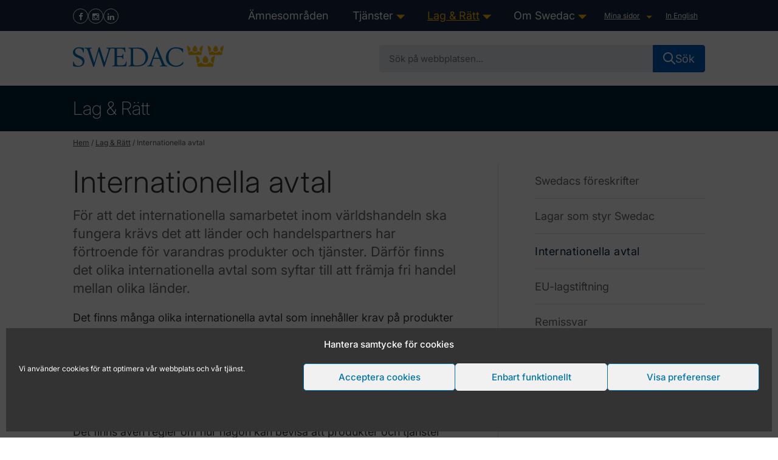

--- FILE ---
content_type: text/html; charset=UTF-8
request_url: https://www.swedac.se/lag-ratt/internationella-avtal/
body_size: 17077
content:
<!doctype html>
<html lang="sv-SE">
    <head>

	<meta charset="utf-8">
	<meta http-equiv="x-ua-compatible" content="ie=edge">
	<meta name="viewport" content="width=device-width, initial-scale=1">
	<meta name="google-site-verification" content="Y7fefMOd4fOlhqiLT2Ql2Plkx3IrdAie_LwAgG7UZdk" />

	<link rel="preload" as="font" type="font/woff2"
		href="https://www.swedac.se/wp-content/themes/swedac_theme/dist/fonts/Raleway-Regular.ttf" crossorigin>
	<link href="https://www.swedac.se/wp-content/themes/swedac_theme/favicon.png" rel="shortcut icon">
	<script type="module" src="https://cdn.jsdelivr.net/npm/@friendlycaptcha/sdk@0.1.20/site.min.js" async
		defer></script>
	<script nomodule src="https://cdn.jsdelivr.net/npm/@friendlycaptcha/sdk@0.1.20/site.compat.min.js" async
		defer></script> 
			<script src="https://static.rekai.se/70da01f4.js" defer></script>
		<script src="https://static.rekai.se/addon/rekai_autocomplete.min.js"></script>
		<meta name='robots' content='index, follow, max-image-preview:large, max-snippet:-1, max-video-preview:-1' />
	<style>img:is([sizes="auto" i], [sizes^="auto," i]) { contain-intrinsic-size: 3000px 1500px }</style>
	
	<title>Internationella avtal - Swedac</title>
<link data-rocket-prefetch href="https://cdn.jsdelivr.net" rel="dns-prefetch">
<link data-rocket-prefetch href="https://static.rekai.se" rel="dns-prefetch">
	<meta name="description" content="Det finns olika internationella avtal som syftar till att främja fri handel mellan länder. Ibland finns det krav att ackreditering används som garanti." />
	<link rel="canonical" href="https://www.swedac.se/lag-ratt/internationella-avtal/" />
	<meta property="og:locale" content="sv_SE" />
	<meta property="og:type" content="article" />
	<meta property="og:title" content="Internationella avtal - Swedac" />
	<meta property="og:description" content="Det finns olika internationella avtal som syftar till att främja fri handel mellan länder. Ibland finns det krav att ackreditering används som garanti." />
	<meta property="og:url" content="https://www.swedac.se/lag-ratt/internationella-avtal/" />
	<meta property="og:site_name" content="Swedac" />
	<meta property="article:publisher" content="https://www.facebook.com/Swedac.Myndighet" />
	<meta property="article:modified_time" content="2024-09-16T06:51:16+00:00" />
	<meta property="og:image" content="https://www.swedac.se/wp-content/uploads/2016/03/facebook-share-image.jpg" />
	<meta property="og:image:width" content="1200" />
	<meta property="og:image:height" content="630" />
	<meta property="og:image:type" content="image/jpeg" />
	<meta name="twitter:card" content="summary_large_image" />
	<meta name="twitter:site" content="@swedacmyndighet" />
	<meta name="twitter:label1" content="Beräknad lästid" />
	<meta name="twitter:data1" content="2 minuter" />
	<script type="application/ld+json" class="yoast-schema-graph">{"@context":"https://schema.org","@graph":[{"@type":"WebPage","@id":"https://www.swedac.se/lag-ratt/internationella-avtal/","url":"https://www.swedac.se/lag-ratt/internationella-avtal/","name":"Internationella avtal - Swedac","isPartOf":{"@id":"https://www.swedac.se/#website"},"datePublished":"2016-03-01T08:48:47+00:00","dateModified":"2024-09-16T06:51:16+00:00","description":"Det finns olika internationella avtal som syftar till att främja fri handel mellan länder. Ibland finns det krav att ackreditering används som garanti.","breadcrumb":{"@id":"https://www.swedac.se/lag-ratt/internationella-avtal/#breadcrumb"},"inLanguage":"sv-SE","potentialAction":[{"@type":"ReadAction","target":["https://www.swedac.se/lag-ratt/internationella-avtal/"]}]},{"@type":"BreadcrumbList","@id":"https://www.swedac.se/lag-ratt/internationella-avtal/#breadcrumb","itemListElement":[{"@type":"ListItem","position":1,"name":"Hem","item":"https://www.swedac.se/"},{"@type":"ListItem","position":2,"name":"Lag &#038; Rätt","item":"https://www.swedac.se/lag-ratt/"},{"@type":"ListItem","position":3,"name":"Internationella avtal"}]},{"@type":"WebSite","@id":"https://www.swedac.se/#website","url":"https://www.swedac.se/","name":"Swedac","description":"En myndighet för kvalitet och säkerhet","potentialAction":[{"@type":"SearchAction","target":{"@type":"EntryPoint","urlTemplate":"https://www.swedac.se/?s={search_term_string}"},"query-input":{"@type":"PropertyValueSpecification","valueRequired":true,"valueName":"search_term_string"}}],"inLanguage":"sv-SE"}]}</script>



<link rel='stylesheet' id='wp-block-library-css' href='https://www.swedac.se/wp-includes/css/dist/block-library/style.min.css?ver=ad949af0e2b00b5706c03c0ef4b0bdc4' type='text/css' media='all' />
<style id='global-styles-inline-css' type='text/css'>
:root{--wp--preset--aspect-ratio--square: 1;--wp--preset--aspect-ratio--4-3: 4/3;--wp--preset--aspect-ratio--3-4: 3/4;--wp--preset--aspect-ratio--3-2: 3/2;--wp--preset--aspect-ratio--2-3: 2/3;--wp--preset--aspect-ratio--16-9: 16/9;--wp--preset--aspect-ratio--9-16: 9/16;--wp--preset--color--black: #000000;--wp--preset--color--cyan-bluish-gray: #abb8c3;--wp--preset--color--white: #ffffff;--wp--preset--color--pale-pink: #f78da7;--wp--preset--color--vivid-red: #cf2e2e;--wp--preset--color--luminous-vivid-orange: #ff6900;--wp--preset--color--luminous-vivid-amber: #fcb900;--wp--preset--color--light-green-cyan: #7bdcb5;--wp--preset--color--vivid-green-cyan: #00d084;--wp--preset--color--pale-cyan-blue: #8ed1fc;--wp--preset--color--vivid-cyan-blue: #0693e3;--wp--preset--color--vivid-purple: #9b51e0;--wp--preset--color--dark-blue: #162943;--wp--preset--color--blue: #005cb9;--wp--preset--color--golden-yellow: #fdb913;--wp--preset--color--ice-blue: #e7edf0;--wp--preset--color--dark-red: #953832;--wp--preset--gradient--vivid-cyan-blue-to-vivid-purple: linear-gradient(135deg,rgba(6,147,227,1) 0%,rgb(155,81,224) 100%);--wp--preset--gradient--light-green-cyan-to-vivid-green-cyan: linear-gradient(135deg,rgb(122,220,180) 0%,rgb(0,208,130) 100%);--wp--preset--gradient--luminous-vivid-amber-to-luminous-vivid-orange: linear-gradient(135deg,rgba(252,185,0,1) 0%,rgba(255,105,0,1) 100%);--wp--preset--gradient--luminous-vivid-orange-to-vivid-red: linear-gradient(135deg,rgba(255,105,0,1) 0%,rgb(207,46,46) 100%);--wp--preset--gradient--very-light-gray-to-cyan-bluish-gray: linear-gradient(135deg,rgb(238,238,238) 0%,rgb(169,184,195) 100%);--wp--preset--gradient--cool-to-warm-spectrum: linear-gradient(135deg,rgb(74,234,220) 0%,rgb(151,120,209) 20%,rgb(207,42,186) 40%,rgb(238,44,130) 60%,rgb(251,105,98) 80%,rgb(254,248,76) 100%);--wp--preset--gradient--blush-light-purple: linear-gradient(135deg,rgb(255,206,236) 0%,rgb(152,150,240) 100%);--wp--preset--gradient--blush-bordeaux: linear-gradient(135deg,rgb(254,205,165) 0%,rgb(254,45,45) 50%,rgb(107,0,62) 100%);--wp--preset--gradient--luminous-dusk: linear-gradient(135deg,rgb(255,203,112) 0%,rgb(199,81,192) 50%,rgb(65,88,208) 100%);--wp--preset--gradient--pale-ocean: linear-gradient(135deg,rgb(255,245,203) 0%,rgb(182,227,212) 50%,rgb(51,167,181) 100%);--wp--preset--gradient--electric-grass: linear-gradient(135deg,rgb(202,248,128) 0%,rgb(113,206,126) 100%);--wp--preset--gradient--midnight: linear-gradient(135deg,rgb(2,3,129) 0%,rgb(40,116,252) 100%);--wp--preset--font-size--small: 13px;--wp--preset--font-size--medium: 20px;--wp--preset--font-size--large: 36px;--wp--preset--font-size--x-large: 42px;--wp--preset--spacing--20: 0.44rem;--wp--preset--spacing--30: 0.67rem;--wp--preset--spacing--40: 1rem;--wp--preset--spacing--50: 1.5rem;--wp--preset--spacing--60: 2.25rem;--wp--preset--spacing--70: 3.38rem;--wp--preset--spacing--80: 5.06rem;--wp--preset--shadow--natural: 6px 6px 9px rgba(0, 0, 0, 0.2);--wp--preset--shadow--deep: 12px 12px 50px rgba(0, 0, 0, 0.4);--wp--preset--shadow--sharp: 6px 6px 0px rgba(0, 0, 0, 0.2);--wp--preset--shadow--outlined: 6px 6px 0px -3px rgba(255, 255, 255, 1), 6px 6px rgba(0, 0, 0, 1);--wp--preset--shadow--crisp: 6px 6px 0px rgba(0, 0, 0, 1);}:root { --wp--style--global--content-size: 840px;--wp--style--global--wide-size: 1100px; }:where(body) { margin: 0; }.wp-site-blocks > .alignleft { float: left; margin-right: 2em; }.wp-site-blocks > .alignright { float: right; margin-left: 2em; }.wp-site-blocks > .aligncenter { justify-content: center; margin-left: auto; margin-right: auto; }:where(.wp-site-blocks) > * { margin-block-start: 24px; margin-block-end: 0; }:where(.wp-site-blocks) > :first-child { margin-block-start: 0; }:where(.wp-site-blocks) > :last-child { margin-block-end: 0; }:root { --wp--style--block-gap: 24px; }:root :where(.is-layout-flow) > :first-child{margin-block-start: 0;}:root :where(.is-layout-flow) > :last-child{margin-block-end: 0;}:root :where(.is-layout-flow) > *{margin-block-start: 24px;margin-block-end: 0;}:root :where(.is-layout-constrained) > :first-child{margin-block-start: 0;}:root :where(.is-layout-constrained) > :last-child{margin-block-end: 0;}:root :where(.is-layout-constrained) > *{margin-block-start: 24px;margin-block-end: 0;}:root :where(.is-layout-flex){gap: 24px;}:root :where(.is-layout-grid){gap: 24px;}.is-layout-flow > .alignleft{float: left;margin-inline-start: 0;margin-inline-end: 2em;}.is-layout-flow > .alignright{float: right;margin-inline-start: 2em;margin-inline-end: 0;}.is-layout-flow > .aligncenter{margin-left: auto !important;margin-right: auto !important;}.is-layout-constrained > .alignleft{float: left;margin-inline-start: 0;margin-inline-end: 2em;}.is-layout-constrained > .alignright{float: right;margin-inline-start: 2em;margin-inline-end: 0;}.is-layout-constrained > .aligncenter{margin-left: auto !important;margin-right: auto !important;}.is-layout-constrained > :where(:not(.alignleft):not(.alignright):not(.alignfull)){max-width: var(--wp--style--global--content-size);margin-left: auto !important;margin-right: auto !important;}.is-layout-constrained > .alignwide{max-width: var(--wp--style--global--wide-size);}body .is-layout-flex{display: flex;}.is-layout-flex{flex-wrap: wrap;align-items: center;}.is-layout-flex > :is(*, div){margin: 0;}body .is-layout-grid{display: grid;}.is-layout-grid > :is(*, div){margin: 0;}body{padding-top: 0px;padding-right: 0px;padding-bottom: 0px;padding-left: 0px;}a:where(:not(.wp-element-button)){text-decoration: underline;}:root :where(.wp-element-button, .wp-block-button__link){background-color: #32373c;border-width: 0;color: #fff;font-family: inherit;font-size: inherit;line-height: inherit;padding: calc(0.667em + 2px) calc(1.333em + 2px);text-decoration: none;}:root :where(.wp-element-button:hover, .wp-block-button__link:hover){color: var(--wp--preset--color--white);}.has-black-color{color: var(--wp--preset--color--black) !important;}.has-cyan-bluish-gray-color{color: var(--wp--preset--color--cyan-bluish-gray) !important;}.has-white-color{color: var(--wp--preset--color--white) !important;}.has-pale-pink-color{color: var(--wp--preset--color--pale-pink) !important;}.has-vivid-red-color{color: var(--wp--preset--color--vivid-red) !important;}.has-luminous-vivid-orange-color{color: var(--wp--preset--color--luminous-vivid-orange) !important;}.has-luminous-vivid-amber-color{color: var(--wp--preset--color--luminous-vivid-amber) !important;}.has-light-green-cyan-color{color: var(--wp--preset--color--light-green-cyan) !important;}.has-vivid-green-cyan-color{color: var(--wp--preset--color--vivid-green-cyan) !important;}.has-pale-cyan-blue-color{color: var(--wp--preset--color--pale-cyan-blue) !important;}.has-vivid-cyan-blue-color{color: var(--wp--preset--color--vivid-cyan-blue) !important;}.has-vivid-purple-color{color: var(--wp--preset--color--vivid-purple) !important;}.has-dark-blue-color{color: var(--wp--preset--color--dark-blue) !important;}.has-blue-color{color: var(--wp--preset--color--blue) !important;}.has-golden-yellow-color{color: var(--wp--preset--color--golden-yellow) !important;}.has-ice-blue-color{color: var(--wp--preset--color--ice-blue) !important;}.has-dark-red-color{color: var(--wp--preset--color--dark-red) !important;}.has-black-background-color{background-color: var(--wp--preset--color--black) !important;}.has-cyan-bluish-gray-background-color{background-color: var(--wp--preset--color--cyan-bluish-gray) !important;}.has-white-background-color{background-color: var(--wp--preset--color--white) !important;}.has-pale-pink-background-color{background-color: var(--wp--preset--color--pale-pink) !important;}.has-vivid-red-background-color{background-color: var(--wp--preset--color--vivid-red) !important;}.has-luminous-vivid-orange-background-color{background-color: var(--wp--preset--color--luminous-vivid-orange) !important;}.has-luminous-vivid-amber-background-color{background-color: var(--wp--preset--color--luminous-vivid-amber) !important;}.has-light-green-cyan-background-color{background-color: var(--wp--preset--color--light-green-cyan) !important;}.has-vivid-green-cyan-background-color{background-color: var(--wp--preset--color--vivid-green-cyan) !important;}.has-pale-cyan-blue-background-color{background-color: var(--wp--preset--color--pale-cyan-blue) !important;}.has-vivid-cyan-blue-background-color{background-color: var(--wp--preset--color--vivid-cyan-blue) !important;}.has-vivid-purple-background-color{background-color: var(--wp--preset--color--vivid-purple) !important;}.has-dark-blue-background-color{background-color: var(--wp--preset--color--dark-blue) !important;}.has-blue-background-color{background-color: var(--wp--preset--color--blue) !important;}.has-golden-yellow-background-color{background-color: var(--wp--preset--color--golden-yellow) !important;}.has-ice-blue-background-color{background-color: var(--wp--preset--color--ice-blue) !important;}.has-dark-red-background-color{background-color: var(--wp--preset--color--dark-red) !important;}.has-black-border-color{border-color: var(--wp--preset--color--black) !important;}.has-cyan-bluish-gray-border-color{border-color: var(--wp--preset--color--cyan-bluish-gray) !important;}.has-white-border-color{border-color: var(--wp--preset--color--white) !important;}.has-pale-pink-border-color{border-color: var(--wp--preset--color--pale-pink) !important;}.has-vivid-red-border-color{border-color: var(--wp--preset--color--vivid-red) !important;}.has-luminous-vivid-orange-border-color{border-color: var(--wp--preset--color--luminous-vivid-orange) !important;}.has-luminous-vivid-amber-border-color{border-color: var(--wp--preset--color--luminous-vivid-amber) !important;}.has-light-green-cyan-border-color{border-color: var(--wp--preset--color--light-green-cyan) !important;}.has-vivid-green-cyan-border-color{border-color: var(--wp--preset--color--vivid-green-cyan) !important;}.has-pale-cyan-blue-border-color{border-color: var(--wp--preset--color--pale-cyan-blue) !important;}.has-vivid-cyan-blue-border-color{border-color: var(--wp--preset--color--vivid-cyan-blue) !important;}.has-vivid-purple-border-color{border-color: var(--wp--preset--color--vivid-purple) !important;}.has-dark-blue-border-color{border-color: var(--wp--preset--color--dark-blue) !important;}.has-blue-border-color{border-color: var(--wp--preset--color--blue) !important;}.has-golden-yellow-border-color{border-color: var(--wp--preset--color--golden-yellow) !important;}.has-ice-blue-border-color{border-color: var(--wp--preset--color--ice-blue) !important;}.has-dark-red-border-color{border-color: var(--wp--preset--color--dark-red) !important;}.has-vivid-cyan-blue-to-vivid-purple-gradient-background{background: var(--wp--preset--gradient--vivid-cyan-blue-to-vivid-purple) !important;}.has-light-green-cyan-to-vivid-green-cyan-gradient-background{background: var(--wp--preset--gradient--light-green-cyan-to-vivid-green-cyan) !important;}.has-luminous-vivid-amber-to-luminous-vivid-orange-gradient-background{background: var(--wp--preset--gradient--luminous-vivid-amber-to-luminous-vivid-orange) !important;}.has-luminous-vivid-orange-to-vivid-red-gradient-background{background: var(--wp--preset--gradient--luminous-vivid-orange-to-vivid-red) !important;}.has-very-light-gray-to-cyan-bluish-gray-gradient-background{background: var(--wp--preset--gradient--very-light-gray-to-cyan-bluish-gray) !important;}.has-cool-to-warm-spectrum-gradient-background{background: var(--wp--preset--gradient--cool-to-warm-spectrum) !important;}.has-blush-light-purple-gradient-background{background: var(--wp--preset--gradient--blush-light-purple) !important;}.has-blush-bordeaux-gradient-background{background: var(--wp--preset--gradient--blush-bordeaux) !important;}.has-luminous-dusk-gradient-background{background: var(--wp--preset--gradient--luminous-dusk) !important;}.has-pale-ocean-gradient-background{background: var(--wp--preset--gradient--pale-ocean) !important;}.has-electric-grass-gradient-background{background: var(--wp--preset--gradient--electric-grass) !important;}.has-midnight-gradient-background{background: var(--wp--preset--gradient--midnight) !important;}.has-small-font-size{font-size: var(--wp--preset--font-size--small) !important;}.has-medium-font-size{font-size: var(--wp--preset--font-size--medium) !important;}.has-large-font-size{font-size: var(--wp--preset--font-size--large) !important;}.has-x-large-font-size{font-size: var(--wp--preset--font-size--x-large) !important;}
:root :where(.wp-block-button .wp-block-button__link){background-color: var(--wp--preset--color--dark-blue);border-radius: 4px;color: var(--wp--preset--color--white);text-decoration: none;}
:root :where(.wp-block-pullquote){font-size: 1.5em;line-height: 1.6;}
</style>
<link rel='stylesheet' id='wpml-legacy-dropdown-0-css' href='https://www.swedac.se/wp-content/plugins/sitepress-multilingual-cms/templates/language-switchers/legacy-dropdown/style.min.css?ver=1' type='text/css' media='all' />
<style id='wpml-legacy-dropdown-0-inline-css' type='text/css'>
.wpml-ls-statics-shortcode_actions{background-color:#ffffff;}.wpml-ls-statics-shortcode_actions, .wpml-ls-statics-shortcode_actions .wpml-ls-sub-menu, .wpml-ls-statics-shortcode_actions a {border-color:#cdcdcd;}.wpml-ls-statics-shortcode_actions a, .wpml-ls-statics-shortcode_actions .wpml-ls-sub-menu a, .wpml-ls-statics-shortcode_actions .wpml-ls-sub-menu a:link, .wpml-ls-statics-shortcode_actions li:not(.wpml-ls-current-language) .wpml-ls-link, .wpml-ls-statics-shortcode_actions li:not(.wpml-ls-current-language) .wpml-ls-link:link {color:#444444;background-color:#ffffff;}.wpml-ls-statics-shortcode_actions .wpml-ls-sub-menu a:hover,.wpml-ls-statics-shortcode_actions .wpml-ls-sub-menu a:focus, .wpml-ls-statics-shortcode_actions .wpml-ls-sub-menu a:link:hover, .wpml-ls-statics-shortcode_actions .wpml-ls-sub-menu a:link:focus {color:#000000;background-color:#eeeeee;}.wpml-ls-statics-shortcode_actions .wpml-ls-current-language > a {color:#444444;background-color:#ffffff;}.wpml-ls-statics-shortcode_actions .wpml-ls-current-language:hover>a, .wpml-ls-statics-shortcode_actions .wpml-ls-current-language>a:focus {color:#000000;background-color:#eeeeee;}
</style>
<link rel='stylesheet' id='cmplz-general-css' href='https://www.swedac.se/wp-content/plugins/complianz-gdpr/assets/css/cookieblocker.min.css?ver=1766507304' type='text/css' media='all' />
<style id='swedac_symple_shortcodes-inline-css' type='text/css'>
.symple-toggle .symple-toggle-trigger{display:block;color:#555;padding:15px 15px 15px 37px;border:1px solid #ddd;background:#f9f9f9 url("data:image/svg+xml,%3Csvg%20xmlns%3D%22http%3A%2F%2Fwww.w3.org%2F2000%2Fsvg%22%20width%3D%2216%22%20height%3D%2216%22%3E%3Crect%20x%3D%227%22%20width%3D%222%22%20height%3D%2216%22%20fill%3D%22%2523555%22%2F%3E%3Crect%20y%3D%227%22%20width%3D%2216%22%20height%3D%222%22%20fill%3D%22%2523555%22%2F%3E%3C%2Fsvg%3E") no-repeat 15px center;outline:0;text-transform:none;letter-spacing:normal;font-weight:400;font-size:1em;line-height:1.5em;margin:10px 0 0;cursor:pointer;}
.symple-toggle .symple-toggle-trigger:hover{background-color:#eee;text-decoration:none;}
.symple-toggle .symple-toggle-trigger.active,.symple-toggle .symple-toggle-trigger.active:hover{color:#000;background-color:#eee;background-image:url("data:image/svg+xml,%3Csvg%20xmlns%3D%22http%3A%2F%2Fwww.w3.org%2F2000%2Fsvg%22%20width%3D%2216%22%20height%3D%2216%22%3E%3Crect%20y%3D%227%22%20width%3D%2216%22%20height%3D%222%22%20fill%3D%22%2523555%22%2F%3E%3C%2Fsvg%3E");text-decoration:none;}
.symple-toggle .symple-toggle-container{display:none;overflow:hidden;padding:15px;border:1px solid #ddd;border-top:0;}
.symple-toggle.state-open .symple-toggle-container{display:block;}
.symple-clear-floats{clear:both;width:100%;height:0;overflow:hidden;}
</style>
<link rel='stylesheet' id='fonts-css' href='https://www.swedac.se/wp-content/themes/swedac_theme/assets/styles/fonts.css' type='text/css' media='all' />
<link rel='stylesheet' id='main-styles-css' href='https://www.swedac.se/wp-content/themes/swedac_theme/dist/css/structure.css?ver=1767828389' type='text/css' media='' />
<script type="text/javascript" src="https://www.swedac.se/wp-content/plugins/sitepress-multilingual-cms/templates/language-switchers/legacy-dropdown/script.min.js?ver=1" id="wpml-legacy-dropdown-0-js"></script>
<script type="text/javascript" src="https://www.swedac.se/wp-includes/js/jquery/jquery.min.js?ver=3.7.1" id="jquery-core-js"></script>
<script type="text/javascript" src="https://www.swedac.se/wp-includes/js/jquery/jquery-migrate.min.js?ver=3.4.1" id="jquery-migrate-js"></script>
<link rel="https://api.w.org/" href="https://www.swedac.se/wp-json/" /><link rel="alternate" title="JSON" type="application/json" href="https://www.swedac.se/wp-json/wp/v2/pages/131" /><link rel="EditURI" type="application/rsd+xml" title="RSD" href="https://www.swedac.se/xmlrpc.php?rsd" />

<link rel='shortlink' href='https://www.swedac.se/?p=131' />
<link rel="alternate" title="oEmbed (JSON)" type="application/json+oembed" href="https://www.swedac.se/wp-json/oembed/1.0/embed?url=https%3A%2F%2Fwww.swedac.se%2Flag-ratt%2Finternationella-avtal%2F" />
<link rel="alternate" title="oEmbed (XML)" type="text/xml+oembed" href="https://www.swedac.se/wp-json/oembed/1.0/embed?url=https%3A%2F%2Fwww.swedac.se%2Flag-ratt%2Finternationella-avtal%2F&#038;format=xml" />
<meta name="generator" content="performance-lab 4.0.0; plugins: nocache-bfcache, speculation-rules">
			<style>.cmplz-hidden {
					display: none !important;
				}</style><meta name="generator" content="speculation-rules 1.6.0">

<meta name="generator" content="WP Rocket 3.20.3" data-wpr-features="wpr_preconnect_external_domains wpr_desktop" /></head>    <body data-cmplz=1 class="wp-singular page-template page-template-page-template-with-sidebar page-template-page-template-with-sidebar-php page page-id-131 page-child parent-pageid-127 wp-theme-swedac_theme internationella-avtal sidebar-active chrome symple-shortcodes symple-shortcodes-responsive">
        <!--[if IE]>
	        <div class="alert-ie-appeared">
	            Du använder <strong>Internet Explorer</strong> som webbläsare. Internet Explorer har från och med januari 2016 slutat få säkerhetsuppdateringar utav Microsoft Corporation. Så för att uppnå den bästa upplevelsen av vår webbplats, var god uppdatera till en annan <a href="http://browsehappy.com/" target="_blank">webbläsare</a>.	        </div>
    	<![endif]-->

	    <div  id="main_wrapper">
	        <div  class="" role="document">
	            
<a class="screen-reader-shortcut" href="https://www.swedac.se/lag-ratt/internationella-avtal#header">Hoppa till innehållet</a>
<div  class="mobile-menu">
	<div class="logotype">
		<a href="https://www.swedac.se">
			<img data-src="https://www.swedac.se/wp-content/themes/swedac_theme/assets/images/swedac-logotype.svg" alt="Logotyp för Swedac" class="logo-img">
		</a>
	</div>
	<div class="menu-toggle">
		<button class="open" aria-label="open Menu">
			<svg xmlns="http://www.w3.org/2000/svg" viewBox="5 5 14 14" width="32" height="32">
				<path fill="none" d="M0 0h24v24H0z"/>
				<path d="M4 6h16v2H4zm0 5h16v2H4zm0 5h16v2H4z"/>
			</svg>
		</button>
		<button class="close hidden" aria-label="Close Menu">
			<svg xmlns="http://www.w3.org/2000/svg" viewBox="5 5 14 14" width="32" height="32">
    			<path fill="none" d="M0 0h24v24H0z"/>
    			<path d="M18.3 5.71a.996.996 0 0 0-1.41 0L12 10.59 7.11 5.7A.996.996 0 1 0 5.7 7.11L10.59 12 5.7 16.89a.996.996 0 1 0 1.41 1.41L12 13.41l4.89 4.89a.996.996 0 1 0 1.41-1.41L13.41 12l4.89-4.89c.38-.38.38-1.02 0-1.4z"/>
  			</svg>
		</button>
	</div>

</div>
<div  class="header-wrapper">
	<header id="header" class="clear" aria-label="Sidhuvud">
			
			
			
				<div class="menu-wrapper">
			<div id="top_content">
				<div class="wrapper">
		
					<div class="socialmedia">
																			<ul>
																	<li>
										<span><a href="https://www.facebook.com/Swedac.Myndighet" target="_blank" aria-label="facebook"><i class="fa fa-facebook" aria-hidden="true"></i></a></span>
									</li>
																	<li>
										<span><a href="https://www.instagram.com/swedac/" target="_blank" aria-label="Instagram"><i class="fa fa-instagram" aria-hidden="true"></i></a></span>
									</li>
																	<li>
										<span><a href="https://www.linkedin.com/company/swedac/" target="_blank" aria-label="LinkedIn"><i class="fa fa-linkedin" aria-hidden="true"></i></a></span>
									</li>
															</ul>
											</div>
				
					<nav id="main_navigation" aria-label="Huvudnavigation">
						<ul id="menu-huvudnavigation-sv" class="nav"><li id="menu-item-810" class="menu-item menu-item-type-post_type menu-item-object-page menu-item-810"><a href="https://www.swedac.se/amnesomraden/">Ämnesområden</a></li>
<li id="menu-item-639" class="menu-item menu-item-type-post_type menu-item-object-page menu-item-has-children menu-item-639"><a href="https://www.swedac.se/tjanster/">Tjänster</a>
<ul class="sub-menu">
	<li id="menu-item-640" class="menu-item menu-item-type-post_type menu-item-object-page menu-item-has-children menu-item-640"><a href="https://www.swedac.se/tjanster/ackreditering/">Ackreditering</a>
	<ul class="sub-menu">
		<li id="menu-item-641" class="menu-item menu-item-type-post_type menu-item-object-page menu-item-has-children menu-item-641"><a href="https://www.swedac.se/tjanster/ackreditering/ackreditering-sa-fungerar-det/">Ackreditering – så fungerar det</a>
		<ul class="sub-menu">
			<li id="menu-item-2969371" class="menu-item menu-item-type-post_type menu-item-object-page menu-item-2969371"><a href="https://www.swedac.se/tjanster/ackreditering/ackreditering-sa-fungerar-det/ackreditering-av-verksamhet-utanfor-sverige/">Ackreditering av verksamhet utanför Sverige</a></li>
			<li id="menu-item-5663764" class="menu-item menu-item-type-post_type menu-item-object-page menu-item-5663764"><a href="https://www.swedac.se/tjanster/ackreditering/ackreditering-sa-fungerar-det/ackreditering-med-flexibel-omfattning/">Ackreditering med flexibel omfattning</a></li>
			<li id="menu-item-5663765" class="menu-item menu-item-type-post_type menu-item-object-page menu-item-5663765"><a href="https://www.swedac.se/tjanster/ackreditering/ackreditering-sa-fungerar-det/ackrediteringssymbolen/">Ackrediteringssymbolen</a></li>
			<li id="menu-item-5748719" class="menu-item menu-item-type-post_type menu-item-object-page menu-item-5748719"><a href="https://www.swedac.se/tjanster/ackreditering/ackreditering-sa-fungerar-det/beslut-om-ackreditering/">Beslut om ackreditering</a></li>
			<li id="menu-item-5663766" class="menu-item menu-item-type-post_type menu-item-object-page menu-item-5663766"><a href="https://www.swedac.se/tjanster/ackreditering/ackreditering-sa-fungerar-det/fragor-och-svar-om-ackreditering/">Frågor och svar om ackreditering</a></li>
			<li id="menu-item-5663767" class="menu-item menu-item-type-post_type menu-item-object-page menu-item-5663767"><a href="https://www.swedac.se/tjanster/ackreditering/ackreditering-sa-fungerar-det/ordlista/">Ordlista</a></li>
			<li id="menu-item-5663769" class="menu-item menu-item-type-post_type menu-item-object-page menu-item-5663769"><a href="https://www.swedac.se/tjanster/ackreditering/ackreditering-sa-fungerar-det/skillnaden-mellan-ackreditering-och-certifiering/">Skillnaden mellan ackreditering och certifiering</a></li>
			<li id="menu-item-5663768" class="menu-item menu-item-type-post_type menu-item-object-page menu-item-5663768"><a href="https://www.swedac.se/tjanster/ackreditering/ackreditering-sa-fungerar-det/skillnaden-mellan-ackreditering-och-glp-godkannande/">Skillnaden mellan ackreditering och GLP-godkännande</a></li>
			<li id="menu-item-5663770" class="menu-item menu-item-type-post_type menu-item-object-page menu-item-5663770"><a href="https://www.swedac.se/tjanster/ackreditering/ackreditering-sa-fungerar-det/varfor-ackreditering/">Varför ackreditering?</a></li>
			<li id="menu-item-5665141" class="menu-item menu-item-type-post_type menu-item-object-page menu-item-has-children menu-item-5665141"><a href="https://www.swedac.se/tjanster/ackreditering/ackreditering-sa-fungerar-det/vagen-till-ackreditering/">Vägen till ackreditering</a>
			<ul class="sub-menu">
				<li id="menu-item-4421184" class="menu-item menu-item-type-post_type menu-item-object-page menu-item-4421184"><a href="https://www.swedac.se/tjanster/ackreditering/ackreditering-sa-fungerar-det/vagen-till-ackreditering/">Steg för steg till ackreditering</a></li>
			</ul>
</li>
		</ul>
</li>
		<li id="menu-item-5663741" class="menu-item menu-item-type-post_type menu-item-object-page menu-item-has-children menu-item-5663741"><a href="https://www.swedac.se/tjanster/ackreditering/ansok/">Ansök</a>
		<ul class="sub-menu">
			<li id="menu-item-6424354" class="menu-item menu-item-type-post_type menu-item-object-page menu-item-6424354"><a href="https://www.swedac.se/ansok-om-ackreditering-ny/">Ansök om ackreditering</a></li>
			<li id="menu-item-3108791" class="menu-item menu-item-type-post_type menu-item-object-page menu-item-3108791"><a href="https://www.swedac.se/tjanster/ackreditering/ansok/ansok-om-acceptans-av-ordning/">Acceptans av kontrollordning</a></li>
			<li id="menu-item-6424352" class="menu-item menu-item-type-post_type menu-item-object-page menu-item-6424352"><a href="https://www.swedac.se/blanketter/">Blanketter</a></li>
		</ul>
</li>
		<li id="menu-item-3335799" class="menu-item menu-item-type-post_type menu-item-object-page menu-item-3335799"><a href="https://www.swedac.se/tjanster/ackreditering/bedomarutbildning/">Bedömarutbildning</a></li>
		<li id="menu-item-5663724" class="menu-item menu-item-type-post_type menu-item-object-page menu-item-5663724"><a href="https://www.swedac.se/tjanster/ackreditering/internationellt/">Internationellt erkännande och användande av märken</a></li>
		<li id="menu-item-4520339" class="menu-item menu-item-type-post_type menu-item-object-page menu-item-has-children menu-item-4520339"><a href="https://www.swedac.se/tjanster/ackreditering/mojligheter-med-ackreditering/">Möjligheter med ackreditering</a>
		<ul class="sub-menu">
			<li id="menu-item-5663730" class="menu-item menu-item-type-post_type menu-item-object-page menu-item-5663730"><a href="https://www.swedac.se/tjanster/ackreditering/mojligheter-med-ackreditering/ackrediteringens-varde-for-tillsynsuppdraget/">Ackrediteringens värde för tillsynsuppdraget</a></li>
			<li id="menu-item-5663731" class="menu-item menu-item-type-post_type menu-item-object-page menu-item-5663731"><a href="https://www.swedac.se/tjanster/ackreditering/mojligheter-med-ackreditering/ackrediteringens-varde-vid-upphandling-och-uppfoljning/">Ackrediteringens värde vid upphandling och uppföljning</a></li>
		</ul>
</li>
		<li id="menu-item-5663734" class="menu-item menu-item-type-post_type menu-item-object-page menu-item-5663734"><a href="https://www.swedac.se/tjanster/ackreditering/standarder/">Standarder</a></li>
		<li id="menu-item-644" class="menu-item menu-item-type-post_type menu-item-object-page menu-item-644"><a href="https://www.swedac.se/tjanster/ackreditering/sok-ackrediterade-organ/">Sök ackrediterade organ</a></li>
		<li id="menu-item-3354622" class="menu-item menu-item-type-post_type menu-item-object-page menu-item-3354622"><a href="https://www.swedac.se/tjanster/ackreditering/utveckling-av-nya-amnesomraden-for-ackreditering/">Utveckling av nya ämnesområden för ackreditering</a></li>
		<li id="menu-item-5663771" class="menu-item menu-item-type-post_type menu-item-object-page menu-item-has-children menu-item-5663771"><a href="https://www.swedac.se/tjanster/ackreditering/aterkallade-ackrediteringar/">Återkallade ackrediteringar</a>
		<ul class="sub-menu">
			<li id="menu-item-5949173" class="menu-item menu-item-type-post_type menu-item-object-page menu-item-5949173"><a href="https://www.swedac.se/tjanster/ackreditering/aterkallade-ackrediteringar/aterkallade-ackrediteringar-2026/">Återkallade ackrediteringar 2026</a></li>
			<li id="menu-item-6473804" class="menu-item menu-item-type-post_type menu-item-object-page menu-item-6473804"><a href="https://www.swedac.se/tjanster/ackreditering/aterkallade-ackrediteringar/aterkallade-ackrediteringar-2025-2/">Återkallade ackrediteringar 2025</a></li>
			<li id="menu-item-5437037" class="menu-item menu-item-type-post_type menu-item-object-page menu-item-5437037"><a href="https://www.swedac.se/tjanster/ackreditering/aterkallade-ackrediteringar/aterkallade-ackrediteringar-2024/">Återkallade ackrediteringar 2024</a></li>
			<li id="menu-item-5016935" class="menu-item menu-item-type-post_type menu-item-object-page menu-item-5016935"><a href="https://www.swedac.se/tjanster/ackreditering/aterkallade-ackrediteringar/aterkallade-ackrediteringar-2023/">Återkallade ackrediteringar 2023</a></li>
		</ul>
</li>
	</ul>
</li>
	<li id="menu-item-646" class="menu-item menu-item-type-post_type menu-item-object-page menu-item-has-children menu-item-646"><a href="https://www.swedac.se/tjanster/reglerad-matteknik/">Reglerad mätteknik</a>
	<ul class="sub-menu">
		<li id="menu-item-9779" class="menu-item menu-item-type-post_type menu-item-object-page menu-item-9779"><a href="https://www.swedac.se/tjanster/reglerad-matteknik/certifikat-och-godkannanden/">Certifikat och godkännanden</a></li>
		<li id="menu-item-4527736" class="menu-item menu-item-type-post_type menu-item-object-page menu-item-4527736"><a href="https://www.swedac.se/tjanster/reglerad-matteknik/kalender-for-reglerad-matteknik/">Kalender för reglerad mätteknik</a></li>
		<li id="menu-item-5351794" class="menu-item menu-item-type-post_type menu-item-object-page menu-item-5351794"><a href="https://www.swedac.se/tjanster/reglerad-matteknik/kompetenscentrum/">Kompetenscentrum</a></li>
		<li id="menu-item-5510227" class="menu-item menu-item-type-post_type menu-item-object-page menu-item-5510227"><a href="https://www.swedac.se/tjanster/reglerad-matteknik/laran-om-att-mata-ratt/">Läran om att mäta rätt</a></li>
		<li id="menu-item-5881676" class="menu-item menu-item-type-post_type menu-item-object-page menu-item-5881676"><a href="https://www.swedac.se/tjanster/reglerad-matteknik/nyheter-fran-reglerad-matteknik/">Nyheter från reglerad mätteknik</a></li>
		<li id="menu-item-9778" class="menu-item menu-item-type-post_type menu-item-object-page menu-item-9778"><a href="https://www.swedac.se/tjanster/reglerad-matteknik/tillsyn-och-marknadskontroll/">Tillsyn och marknadskontroll</a></li>
	</ul>
</li>
	<li id="menu-item-653" class="menu-item menu-item-type-post_type menu-item-object-page menu-item-has-children menu-item-653"><a href="https://www.swedac.se/tjanster/adelmetall/">Ädelmetall</a>
	<ul class="sub-menu">
		<li id="menu-item-655" class="menu-item menu-item-type-post_type menu-item-object-page menu-item-655"><a href="https://www.swedac.se/tjanster/adelmetall/ansokan-gallande-namnstampel/">Ansökan om namnstämpel</a></li>
		<li id="menu-item-5116901" class="menu-item menu-item-type-post_type menu-item-object-page menu-item-5116901"><a href="https://www.swedac.se/tjanster/adelmetall/forteckning-over-svenska-ortsmarken/">Förteckning över svenska ortsmärken</a></li>
		<li id="menu-item-5116906" class="menu-item menu-item-type-post_type menu-item-object-page menu-item-5116906"><a href="https://www.swedac.se/tjanster/adelmetall/namnstampelregistret-for-adelmetallarbeten/">Namnstämpelregistret för ädelmetallarbeten</a></li>
	</ul>
</li>
	<li id="menu-item-5355567" class="menu-item menu-item-type-post_type menu-item-object-page menu-item-has-children menu-item-5355567"><a href="https://www.swedac.se/tjanster/samordning-av-marknadskontroll-2/">Samordning av marknadskontroll</a>
	<ul class="sub-menu">
		<li id="menu-item-5355571" class="menu-item menu-item-type-post_type menu-item-object-page menu-item-5355571"><a href="https://www.swedac.se/tjanster/samordning-av-marknadskontroll-2/swedacs-uppdrag-samordning-av-marknadskontroll/">Swedacs uppdrag – samordning av marknadskontroll</a></li>
		<li id="menu-item-5355570" class="menu-item menu-item-type-post_type menu-item-object-page menu-item-5355570"><a href="https://www.swedac.se/tjanster/samordning-av-marknadskontroll-2/om-marknadskontroll/">Om marknadskontroll</a></li>
		<li id="menu-item-5355569" class="menu-item menu-item-type-post_type menu-item-object-page menu-item-5355569"><a href="https://www.swedac.se/tjanster/samordning-av-marknadskontroll-2/produktregler-och-markning/">Produktregler och märkning</a></li>
		<li id="menu-item-5355568" class="menu-item menu-item-type-post_type menu-item-object-page menu-item-5355568"><a href="https://www.swedac.se/tjanster/samordning-av-marknadskontroll-2/konsumentinformation/">Konsumentinformation</a></li>
	</ul>
</li>
	<li id="menu-item-5343257" class="menu-item menu-item-type-post_type menu-item-object-page menu-item-has-children menu-item-5343257"><a href="https://www.swedac.se/tjanster/anmalande-myndighet/">Anmälande myndighet</a>
	<ul class="sub-menu">
		<li id="menu-item-5351711" class="menu-item menu-item-type-post_type menu-item-object-page menu-item-has-children menu-item-5351711"><a href="https://www.swedac.se/tjanster/anmalande-myndighet/utsedda-organ/">Utsedda organ</a>
		<ul class="sub-menu">
			<li id="menu-item-5351713" class="menu-item menu-item-type-post_type menu-item-object-page menu-item-5351713"><a href="https://www.swedac.se/tjanster/anmalande-myndighet/utsedda-organ/information-till-den-som-vill-bli-utsett-organ/">Information till den som vill bli utsett organ</a></li>
			<li id="menu-item-5351712" class="menu-item menu-item-type-post_type menu-item-object-page menu-item-5351712"><a href="https://www.swedac.se/tjanster/anmalande-myndighet/utsedda-organ/omraden-du-kan-bli-utsett-organ-for/">Områden ni kan bli utsett organ för</a></li>
		</ul>
</li>
		<li id="menu-item-5351697" class="menu-item menu-item-type-post_type menu-item-object-page menu-item-has-children menu-item-5351697"><a href="https://www.swedac.se/tjanster/anmalande-myndighet/anmalda-organ/">Anmälda organ</a>
		<ul class="sub-menu">
			<li id="menu-item-5351698" class="menu-item menu-item-type-post_type menu-item-object-page menu-item-5351698"><a href="https://www.swedac.se/tjanster/anmalande-myndighet/anmalda-organ/information-till-den-som-vill-bli-anmalt-organ/">Information om att vara anmält organ</a></li>
			<li id="menu-item-5351699" class="menu-item menu-item-type-post_type menu-item-object-page menu-item-5351699"><a href="https://www.swedac.se/tjanster/anmalande-myndighet/anmalda-organ/omraden-du-kan-bli-anmalt-organ-for/">Områden ni kan bli anmält organ för</a></li>
		</ul>
</li>
	</ul>
</li>
</ul>
</li>
<li id="menu-item-780" class="menu-item menu-item-type-post_type menu-item-object-page current-page-ancestor current-menu-ancestor current-menu-parent current-page-parent current_page_parent current_page_ancestor menu-item-has-children menu-item-780"><a href="https://www.swedac.se/lag-ratt/">Lag &#038; Rätt</a>
<ul class="sub-menu">
	<li id="menu-item-787" class="menu-item menu-item-type-post_type menu-item-object-page menu-item-has-children menu-item-787"><a href="https://www.swedac.se/lag-ratt/swedacs-foreskrifter/">Swedacs föreskrifter</a>
	<ul class="sub-menu">
		<li id="menu-item-2304" class="menu-item menu-item-type-post_type menu-item-object-page menu-item-2304"><a href="https://www.swedac.se/lag-ratt/swedacs-foreskrifter/sok-foreskrifter-och-dokument/">Sök föreskrifter och dokument</a></li>
		<li id="menu-item-782" class="menu-item menu-item-type-post_type menu-item-object-page menu-item-782"><a href="https://www.swedac.se/lag-ratt/swedacs-foreskrifter/foreskrifter/">Föreskrifter</a></li>
		<li id="menu-item-783" class="menu-item menu-item-type-post_type menu-item-object-page menu-item-783"><a href="https://www.swedac.se/lag-ratt/swedacs-foreskrifter/pagaende-foreskriftsarbete/">Pågående föreskriftsarbete</a></li>
	</ul>
</li>
	<li id="menu-item-2311" class="menu-item menu-item-type-post_type menu-item-object-page menu-item-2311"><a href="https://www.swedac.se/lag-ratt/lagar-som-styr/">Lagar som styr Swedac</a></li>
	<li id="menu-item-785" class="menu-item menu-item-type-post_type menu-item-object-page current-menu-item page_item page-item-131 current_page_item menu-item-785"><a href="https://www.swedac.se/lag-ratt/internationella-avtal/" aria-current="page">Internationella avtal</a></li>
	<li id="menu-item-786" class="menu-item menu-item-type-post_type menu-item-object-page menu-item-786"><a href="https://www.swedac.se/lag-ratt/eu-lagstiftning/">EU-lagstiftning</a></li>
	<li id="menu-item-2945567" class="menu-item menu-item-type-post_type menu-item-object-page menu-item-2945567"><a href="https://www.swedac.se/lag-ratt/remissvar/">Remissvar</a></li>
	<li id="menu-item-5601235" class="menu-item menu-item-type-post_type menu-item-object-page menu-item-5601235"><a href="https://www.swedac.se/lag-ratt/offentlighet-och-sekretess/">Offentlighet och sekretess</a></li>
</ul>
</li>
<li id="menu-item-608" class="menu-item menu-item-type-post_type menu-item-object-page menu-item-has-children menu-item-608"><a href="https://www.swedac.se/om-swedac/">Om Swedac</a>
<ul class="sub-menu">
	<li id="menu-item-1132" class="menu-item menu-item-type-post_type menu-item-object-page menu-item-has-children menu-item-1132"><a href="https://www.swedac.se/om-swedac/detta-gor-swedac/">Detta gör Swedac</a>
	<ul class="sub-menu">
		<li id="menu-item-1142" class="menu-item menu-item-type-post_type menu-item-object-page menu-item-1142"><a href="https://www.swedac.se/om-swedac/detta-gor-swedac/swedacs-roll-samhallet/">Swedacs roll i samhället</a></li>
		<li id="menu-item-614" class="menu-item menu-item-type-post_type menu-item-object-page menu-item-614"><a href="https://www.swedac.se/om-swedac/detta-gor-swedac/instruktion-regleringsbrev-och-strategi/">Instruktion och regleringsbrev</a></li>
		<li id="menu-item-1171" class="menu-item menu-item-type-post_type menu-item-object-page menu-item-1171"><a href="https://www.swedac.se/om-swedac/detta-gor-swedac/kvalitetsinfrastruktur/">Kvalitetsinfrastruktur</a></li>
		<li id="menu-item-616" class="menu-item menu-item-type-post_type menu-item-object-page menu-item-616"><a href="https://www.swedac.se/om-swedac/detta-gor-swedac/internationellt-samarbete/">Internationellt samarbete</a></li>
		<li id="menu-item-1691" class="menu-item menu-item-type-post_type menu-item-object-page menu-item-1691"><a href="https://www.swedac.se/om-swedac/detta-gor-swedac/team-sweden/">Team Sweden</a></li>
		<li id="menu-item-621" class="menu-item menu-item-type-post_type menu-item-object-page menu-item-621"><a href="https://www.swedac.se/om-swedac/detta-gor-swedac/swedacs-arbete-for-miljon/">Swedacs arbete för miljön</a></li>
		<li id="menu-item-622" class="menu-item menu-item-type-post_type menu-item-object-page menu-item-622"><a href="https://www.swedac.se/om-swedac/detta-gor-swedac/swedacs-kvalitetspolicy/">Swedacs kvalitetspolicy</a></li>
		<li id="menu-item-3393123" class="menu-item menu-item-type-post_type menu-item-object-page menu-item-3393123"><a href="https://www.swedac.se/om-swedac/detta-gor-swedac/swedacs-opartiskhetpolicy/">Swedacs opartiskhetspolicy</a></li>
		<li id="menu-item-3283990" class="menu-item menu-item-type-post_type menu-item-object-page menu-item-3283990"><a href="https://www.swedac.se/om-swedac/detta-gor-swedac/behandling-av-personuppgifter/">Behandling av personuppgifter</a></li>
	</ul>
</li>
	<li id="menu-item-610" class="menu-item menu-item-type-post_type menu-item-object-page menu-item-has-children menu-item-610"><a href="https://www.swedac.se/om-swedac/organisation/">Organisation</a>
	<ul class="sub-menu">
		<li id="menu-item-611" class="menu-item menu-item-type-post_type menu-item-object-page menu-item-611"><a href="https://www.swedac.se/om-swedac/organisation/ledning/">Ledning</a></li>
		<li id="menu-item-612" class="menu-item menu-item-type-post_type menu-item-object-page menu-item-612"><a href="https://www.swedac.se/om-swedac/organisation/insynsrad/">Insynsråd</a></li>
		<li id="menu-item-3221048" class="menu-item menu-item-type-post_type menu-item-object-page menu-item-3221048"><a href="https://www.swedac.se/om-swedac/organisation/ackrediteringskommitten/">Ackrediteringskommittén</a></li>
		<li id="menu-item-609" class="menu-item menu-item-type-post_type menu-item-object-page menu-item-609"><a href="https://www.swedac.se/om-swedac/organisation/organisationsschema/">Organisationsschema</a></li>
	</ul>
</li>
	<li id="menu-item-617" class="menu-item menu-item-type-post_type menu-item-object-page menu-item-has-children menu-item-617"><a href="https://www.swedac.se/om-swedac/ekonomi/">Ekonomi</a>
	<ul class="sub-menu">
		<li id="menu-item-618" class="menu-item menu-item-type-post_type menu-item-object-page menu-item-618"><a href="https://www.swedac.se/om-swedac/ekonomi/arsredovisningar/">Årsredovisningar</a></li>
		<li id="menu-item-2131" class="menu-item menu-item-type-post_type menu-item-object-page menu-item-2131"><a href="https://www.swedac.se/om-swedac/ekonomi/arsberattelser/">Årsberättelser</a></li>
		<li id="menu-item-6022955" class="menu-item menu-item-type-post_type menu-item-object-page menu-item-6022955"><a href="https://www.swedac.se/om-swedac/ekonomi/6022950-2/">Budgetunderlag</a></li>
		<li id="menu-item-619" class="menu-item menu-item-type-post_type menu-item-object-page menu-item-619"><a href="https://www.swedac.se/om-swedac/ekonomi/fakturaportalen/">Fakturaportalen</a></li>
	</ul>
</li>
	<li id="menu-item-625" class="menu-item menu-item-type-post_type menu-item-object-page menu-item-625"><a href="https://www.swedac.se/om-swedac/upphandlingar/">Swedacs upphandlingar</a></li>
	<li id="menu-item-626" class="menu-item menu-item-type-post_type menu-item-object-page menu-item-has-children menu-item-626"><a href="https://www.swedac.se/om-swedac/arbeta-pa-swedac/">Arbeta på Swedac</a>
	<ul class="sub-menu">
		<li id="menu-item-2096" class="menu-item menu-item-type-post_type menu-item-object-page menu-item-2096"><a href="https://www.swedac.se/om-swedac/arbeta-pa-swedac/att-jobba-pa-swedac/">Träffa Swedacs medarbetare</a></li>
		<li id="menu-item-627" class="menu-item menu-item-type-post_type menu-item-object-page menu-item-627"><a href="https://www.swedac.se/om-swedac/arbeta-pa-swedac/lediga-jobb/">Lediga tjänster</a></li>
		<li id="menu-item-2532" class="menu-item menu-item-type-post_type menu-item-object-page menu-item-2532"><a href="https://www.swedac.se/om-swedac/arbeta-pa-swedac/tillsatta-tjanster/">Tillsatta tjänster</a></li>
		<li id="menu-item-2334" class="menu-item menu-item-type-post_type menu-item-object-page menu-item-2334"><a href="https://www.swedac.se/om-swedac/arbeta-pa-swedac/anstallningsbeslut-och-overklagande/">Anställningsbeslut och överklagande</a></li>
		<li id="menu-item-4521242" class="menu-item menu-item-type-post_type menu-item-object-page menu-item-4521242"><a href="https://www.swedac.se/om-swedac/arbeta-pa-swedac/swedacs-erbjudande/">Swedacs erbjudande</a></li>
		<li id="menu-item-5093855" class="menu-item menu-item-type-post_type menu-item-object-page menu-item-5093855"><a href="https://www.swedac.se/om-swedac/arbeta-pa-swedac/formaner/">Förmåner</a></li>
		<li id="menu-item-4521243" class="menu-item menu-item-type-post_type menu-item-object-page menu-item-4521243"><a href="https://www.swedac.se/om-swedac/arbeta-pa-swedac/att-arbeta-for-staten/">Att arbeta för staten</a></li>
	</ul>
</li>
	<li id="menu-item-628" class="menu-item menu-item-type-post_type menu-item-object-page menu-item-has-children menu-item-628"><a href="https://www.swedac.se/om-swedac/bli-teknisk-bedomare/">Bli teknisk bedömare</a>
	<ul class="sub-menu">
		<li id="menu-item-4514464" class="menu-item menu-item-type-post_type menu-item-object-post menu-item-4514464"><a href="https://www.swedac.se/tekniska-bedomare-ovarderliga-for-att-systemet-ska-fungera/">Tekniska bedömare – en förutsättning för att systemet ska fungera</a></li>
		<li id="menu-item-5809750" class="menu-item menu-item-type-post_type menu-item-object-page menu-item-5809750"><a href="https://www.swedac.se/om-swedac/bli-teknisk-bedomare/intresseanmalan/">Intresseanmälan för teknisk bedömare</a></li>
		<li id="menu-item-650" class="menu-item menu-item-type-post_type menu-item-object-page menu-item-has-children menu-item-650"><a href="https://www.swedac.se/tjanster/ackreditering/bedomarutbildning/">Bedömarutbildning</a>
		<ul class="sub-menu">
			<li id="menu-item-5673370" class="menu-item menu-item-type-post_type menu-item-object-page menu-item-5673370"><a href="https://www.swedac.se/bedomarutbildning-hosten-2024/">Bedömarutbildning hösten 2024</a></li>
		</ul>
</li>
		<li id="menu-item-4514462" class="menu-item menu-item-type-post_type menu-item-object-post menu-item-4514462"><a href="https://www.swedac.se/mot-vara-tekniska-bedomare-arieh-cohen/">Möt våra tekniska bedömare – Arieh Cohen</a></li>
		<li id="menu-item-4514463" class="menu-item menu-item-type-post_type menu-item-object-post menu-item-4514463"><a href="https://www.swedac.se/mot-vara-tekniska-bedomare-agneta-wikman/">Möt våra tekniska bedömare – Agneta Wikman</a></li>
	</ul>
</li>
	<li id="menu-item-631" class="menu-item menu-item-type-post_type menu-item-object-page menu-item-has-children menu-item-631"><a href="https://www.swedac.se/om-swedac/kontakt/">Kontakt</a>
	<ul class="sub-menu">
		<li id="menu-item-5602595" class="menu-item menu-item-type-post_type menu-item-object-page menu-item-5602595"><a href="https://www.swedac.se/om-swedac/kontakt/klagomal-mot-ackrediterade-organ/">Klagomål mot ackrediterade organ</a></li>
		<li id="menu-item-5602594" class="menu-item menu-item-type-post_type menu-item-object-page menu-item-5602594"><a href="https://www.swedac.se/om-swedac/kontakt/klagomal-mot-swedac/">Klagomål mot Swedac</a></li>
		<li id="menu-item-5602593" class="menu-item menu-item-type-post_type menu-item-object-page menu-item-5602593"><a href="https://www.swedac.se/om-swedac/kontakt/fraga-synpunkt/">Fråga/synpunkt</a></li>
		<li id="menu-item-4105948" class="menu-item menu-item-type-post_type menu-item-object-page menu-item-4105948"><a href="https://www.swedac.se/om-swedac/kontakt/overklaga-swedacs-beslut/">Överklaga Swedacs beslut</a></li>
		<li id="menu-item-5597163" class="menu-item menu-item-type-post_type menu-item-object-page menu-item-5597163"><a href="https://www.swedac.se/om-swedac/kontakt/vi-vill-veta-vad-du-tycker/">Vi vill veta vad du tycker</a></li>
		<li id="menu-item-19989" class="menu-item menu-item-type-post_type menu-item-object-page menu-item-19989"><a href="https://www.swedac.se/om-swedac/kontakt/sociala-medier/">Sociala medier</a></li>
	</ul>
</li>
	<li id="menu-item-4504747" class="menu-item menu-item-type-post_type menu-item-object-page menu-item-has-children menu-item-4504747"><a href="https://www.swedac.se/om-swedac-se/">Om Swedac.se</a>
	<ul class="sub-menu">
		<li id="menu-item-4504748" class="menu-item menu-item-type-post_type menu-item-object-page menu-item-privacy-policy menu-item-4504748"><a rel="privacy-policy" href="https://www.swedac.se/om-swedac/cookies/">Kakor (Cookies)</a></li>
		<li id="menu-item-4509398" class="menu-item menu-item-type-post_type menu-item-object-page menu-item-4509398"><a href="https://www.swedac.se/om-swedac-se/tillganglighet-for-swedac-se/">Tillgänglighet för swedac.se</a></li>
		<li id="menu-item-4510587" class="menu-item menu-item-type-post_type menu-item-object-page menu-item-has-children menu-item-4510587"><a href="https://www.swedac.se/om-swedac-se/minoritetssprak/">Minoritetsspråk</a>
		<ul class="sub-menu">
			<li id="menu-item-4510593" class="menu-item menu-item-type-post_type menu-item-object-page menu-item-4510593"><a href="https://www.swedac.se/om-swedac-se/minoritetssprak/suomeksi-finska/">Suomeksi (finska)</a></li>
			<li id="menu-item-4510590" class="menu-item menu-item-type-post_type menu-item-object-page menu-item-4510590"><a href="https://www.swedac.se/om-swedac-se/minoritetssprak/davvisamegiella-nordsamiska/">Davvisámegiella (nordsamiska)</a></li>
			<li id="menu-item-4510592" class="menu-item menu-item-type-post_type menu-item-object-page menu-item-4510592"><a href="https://www.swedac.se/om-swedac-se/minoritetssprak/romani-chib-romska/">Romani chib (romska)</a></li>
			<li id="menu-item-4510589" class="menu-item menu-item-type-post_type menu-item-object-page menu-item-4510589"><a href="https://www.swedac.se/om-swedac-se/minoritetssprak/%d7%99%d7%99%d6%b4%d7%93%d7%99%d7%a9-jiddisch/">ייִדיש (jiddisch)</a></li>
			<li id="menu-item-4510591" class="menu-item menu-item-type-post_type menu-item-object-page menu-item-4510591"><a href="https://www.swedac.se/om-swedac-se/minoritetssprak/meankieli-norrbotten-tornedalen/">Meänkieli (Norrbotten, Tornedalen)</a></li>
		</ul>
</li>
	</ul>
</li>
	<li id="menu-item-635" class="menu-item menu-item-type-post_type menu-item-object-page menu-item-635"><a href="https://www.swedac.se/om-swedac/press/">Press</a></li>
	<li id="menu-item-1728" class="menu-item menu-item-type-post_type menu-item-object-page menu-item-1728"><a href="https://www.swedac.se/om-swedac/swedac-kort-historik/">Swedac – kort historik</a></li>
	<li id="menu-item-2843543" class="menu-item menu-item-type-post_type menu-item-object-page menu-item-2843543"><a href="https://www.swedac.se/om-swedac/nyhetsbrev/">Nyhetsbrev</a></li>
</ul>
</li>
</ul>						<ul id="mobile_top_navigation_right" class="top_top_right_level"><li id="menu-item-2793666" class="genvagar menu-item menu-item-type-custom menu-item-object-custom menu-item-has-children menu-item-2793666"><a href="https://minasidor.swedac.se">Mina sidor</a>
<ul class="sub-menu">
	<li id="menu-item-5350688" class="menu-item menu-item-type-custom menu-item-object-custom menu-item-5350688"><a href="https://id.swedac.se/login?ReturnUrl=%2Fconnect%2Fauthorize%2Fcallback%3Fclient_id%3Dmypages%26redirect_uri%3Dhttps%253A%252F%252Fminasidor.swedac.se%252Fauth%252Fcallback.html%26response_type%3Dcode%26scope%3Dopenid%2520profile%2520api2%26state%3D32a3031afa8b4be0b8992d92b74a19a7%26code_challenge%3D4Gcujh9cLmnzEZAAzD_OHjILMD2-MnU6M6HPr2MIQfg%26code_challenge_method%3DS256%26response_mode%3Dquery">Logga in</a></li>
	<li id="menu-item-5350708" class="menu-item menu-item-type-post_type menu-item-object-page menu-item-5350708"><a href="https://www.swedac.se/mina-sidor/help_mypages/">Mina sidor – hjälpsida</a></li>
</ul>
</li>
<li id="menu-item-848" class="menu-item menu-item-type-custom menu-item-object-custom menu-item-848"><a href="https://www.swedac.se/?lang=en">In English</a></li>
</ul>
					</nav>
					<div class="top_toolbox">
						<nav id="top_navigation_right" aria-label="Höger sidnavigation ">
							<ul id="menu-topnavigation-right" class="top_top_right_level"><li class="genvagar menu-item menu-item-type-custom menu-item-object-custom menu-item-has-children menu-item-2793666"><a href="https://minasidor.swedac.se">Mina sidor</a>
<ul class="sub-menu">
	<li class="menu-item menu-item-type-custom menu-item-object-custom menu-item-5350688"><a href="https://id.swedac.se/login?ReturnUrl=%2Fconnect%2Fauthorize%2Fcallback%3Fclient_id%3Dmypages%26redirect_uri%3Dhttps%253A%252F%252Fminasidor.swedac.se%252Fauth%252Fcallback.html%26response_type%3Dcode%26scope%3Dopenid%2520profile%2520api2%26state%3D32a3031afa8b4be0b8992d92b74a19a7%26code_challenge%3D4Gcujh9cLmnzEZAAzD_OHjILMD2-MnU6M6HPr2MIQfg%26code_challenge_method%3DS256%26response_mode%3Dquery">Logga in</a></li>
	<li class="menu-item menu-item-type-post_type menu-item-object-page menu-item-5350708"><a href="https://www.swedac.se/mina-sidor/help_mypages/">Mina sidor – hjälpsida</a></li>
</ul>
</li>
<li class="menu-item menu-item-type-custom menu-item-object-custom menu-item-848"><a href="https://www.swedac.se/?lang=en">In English</a></li>
</ul>						</nav> 
					</div>
				</div>
			</div>
			<div class="wrapper">
		
				<div id="logotype">
					<a href="https://www.swedac.se">
						<img data-src="https://www.swedac.se/wp-content/themes/swedac_theme/assets/images/swedac-logotype.svg" alt="Logotyp för Swedac" class="logo-img">
					</a>
				</div>
				<div class="search-bar">
					<form action="https://www.swedac.se">
						<input type="search" name="s" placeholder="Sök på webbplatsen..." id="search-input" aria-label="Sök på Swedac.se">
												<button type="submit"><svg fill="#fff" height="20" viewBox="0 0 461.516 461.516" width="20"><path d="m185.746 371.332c41.251.001 81.322-13.762 113.866-39.11l122.778 122.778c9.172 8.858 23.787 8.604 32.645-.568 8.641-8.947 8.641-23.131 0-32.077l-122.778-122.778c62.899-80.968 48.252-197.595-32.716-260.494s-197.594-48.252-260.493 32.716-48.252 197.595 32.716 260.494c32.597 25.323 72.704 39.06 113.982 39.039zm-98.651-284.273c54.484-54.485 142.82-54.486 197.305-.002s54.486 142.82.002 197.305-142.82 54.486-197.305.002c-.001-.001-.001-.001-.002-.002-54.484-54.087-54.805-142.101-.718-196.585.239-.24.478-.479.718-.718z"></path></svg>Sök</button>
						<input class="alla_sokkallor" type="hidden" name="alla_sokkallor" id="alla_sokkallor_quick" value="on" checked>
						<input class="search_alt" type="hidden" name="swedac_se" id="swedac_se_quick" value="on" checked>
						<input class="search_alt" type="hidden" name="foreskrifter_dokument" id="foreskrifter_dokument_quick" value="on" checked>
						<input class="search_alt" type="hidden" name="namnstampelregistret" id="namnstampelregistret_quick" value="on" checked>
						<input class="search_alt" type="hidden" name="ackrediterande_organ"a id="ackrediterande_organ_quick" value="on" checked>
						<input class="search_alt" type="hidden" name="certifikat_godkannanden" id="certifikat_godkannanden_quick" value="on" checked>
					</form>
				</div>
			</div>
		</div>

	</header>
</div>

<script>
	document.addEventListener("DOMContentLoaded", function () {
		var menuItems = document.querySelectorAll("#main_navigation .nav > li button");
		const lang = document.querySelector('html').getAttribute('lang');
		menuItems.forEach(function (item) {

			lang === "sv-SE" ? item.setAttribute("aria-label", "Växla synligheten på undermenyn") : item.setAttribute("aria-label", "Toggle submenu");
			
		});

		var subMenuItems = document.querySelectorAll("#main_navigation .sub-menu > li button");

		subMenuItems.forEach(function (item) {
			lang === "sv-SE" ? item.setAttribute("aria-label", "Växla synligheten på undermenyn") : item.setAttribute("aria-label", "Toggle submenu");
		});
	});
</script>				
				<section >
		            <div id="page-header-parent">
						<div class="title">
							<div class="wrapper">
																<span class="title-page">
									Lag & Rätt								</span>

							</div>
						</div>
						<div class="wrapper"><nav aria-label="Brödsmulor" id="breadcrumbs"><span><span><a title="Gå till Hem" href="https://www.swedac.se/">Hem</a></span> / <span><a title="Gå till Lag &#038; Rätt" href="https://www.swedac.se/lag-ratt/">Lag &#038; Rätt</a></span> / <span class="breadcrumb_last" aria-current="page">Internationella avtal</span></span></nav></div>					</div>

					<div class="wrapper">
		           		<main class="content row">
			           	    <div class="main">
			           	         
	<div class="wrapper">
	<div class="page-header">
		
		
		<h1>Internationella avtal</h1>
	</div>

						<div class="ingress">
				<p>För att det internationella samarbetet inom världshandeln ska fungera krävs det att länder och handelspartners har förtroende för varandras produkter och tjänster. Därför finns det olika internationella avtal som syftar till att främja fri handel mellan olika länder.</p>
 
			</div>
			
				

		
</div>	<div class="wrapper">
		<div class="page-content">

	
			
	<p>Det finns många olika internationella avtal som innehåller krav på produkter och tjänster som importeras till och saluförs i olika länder. Kraven är ofta särskilt inriktade på produkter och tjänster som kan vara farliga för liv, hälsa och miljö. De olika kraven kommer bland annat från världshandelsorganisationen WTO, från avtal som EU har med länder utanför EU eller från avtal mellan olika ackrediteringsorgan.</p>
<p>Det finns även regler om hur någon kan bevisa att produkter och tjänster lever upp till de krav som ställs. Ibland finns det krav på att tillverkaren försäkrar att en produkt eller tjänst lever upp till de aktuella kraven. Det kallas för tillverkardeklaration. I vissa sammanhang krävs det att en oberoende part gör en bedömning av en produkt. Det kallas för tredjepartsbedömning. Ackreditering och certifiering är exempel på sådan tredjepartsbedömning.</p>
<p>Avtal mellan EU och länder utanför EU:s inre marknad som syftar till ömsesidigt erkännande kallas för MRA-avtal (Mutual Recognition Agreements). MRA-avtalen gör att svenska exportföretag redan i Sverige kan få produkter godkända för exportmarknader. Avtal finns mellan EU och Australien, Nya Zeeland, USA, Kanade, Israel, Schweiz och Japan. Avtalen finns på EU-kommissionens webbplats. Där finns även listor över de utsedda organ som finns under varje avtal.</p>
<p>Via EA, ILAC och IAF finns det internationella avtal som gäller mellan ackrediteringsorgan. Enligt avtalen kan provning, kalibrering, certifiering, kontroll, validering och verifiering som görs av ett ackrediterat organ godkännas även i andra länder. Du kan läsa mer om avtalen under rubriken <em>Internationella avtal</em> på den här sidan: <a href="https://www.swedac.se/tjanster/ackreditering/internationellt/">Internationellt</a>.</p>

				
	
		
	
	
		
	
				
			<!-- Sidan Ledning -->
			

				
				
			
		
									
													



			
</div>

<script type="text/javascript">
	function addMoreAttachment() {
		jQuery('.attachment-row:last')
			.clone()
			.insertAfter('.attachment-row:last');
		jQuery('.attachment-row:last').find('input').val('');
	}
</script>	</div>
			           	    </div>

			           	    			           	        <div class="sidebar">
			           	            			<div id="sidebar_sub_menu">
			<!-- Skriv ut sidonavigation -->
							<ul id="menu-huvudnavigation-sv-1" class="submenu"><li class="menu-item menu-item-type-post_type menu-item-object-page menu-item-has-children menu-item-787"><a href="https://www.swedac.se/lag-ratt/swedacs-foreskrifter/">Swedacs föreskrifter</a>
<ul class="sub-menu">
	<li class="menu-item menu-item-type-post_type menu-item-object-page menu-item-2304"><a href="https://www.swedac.se/lag-ratt/swedacs-foreskrifter/sok-foreskrifter-och-dokument/">Sök föreskrifter och dokument</a></li>
	<li class="menu-item menu-item-type-post_type menu-item-object-page menu-item-782"><a href="https://www.swedac.se/lag-ratt/swedacs-foreskrifter/foreskrifter/">Föreskrifter</a></li>
	<li class="menu-item menu-item-type-post_type menu-item-object-page menu-item-783"><a href="https://www.swedac.se/lag-ratt/swedacs-foreskrifter/pagaende-foreskriftsarbete/">Pågående föreskriftsarbete</a></li>
</ul>
</li>
<li class="menu-item menu-item-type-post_type menu-item-object-page menu-item-2311"><a href="https://www.swedac.se/lag-ratt/lagar-som-styr/">Lagar som styr Swedac</a></li>
<li class="menu-item menu-item-type-post_type menu-item-object-page current-menu-item page_item page-item-131 current_page_item menu-item-785"><a href="https://www.swedac.se/lag-ratt/internationella-avtal/" aria-current="page">Internationella avtal</a></li>
<li class="menu-item menu-item-type-post_type menu-item-object-page menu-item-786"><a href="https://www.swedac.se/lag-ratt/eu-lagstiftning/">EU-lagstiftning</a></li>
<li class="menu-item menu-item-type-post_type menu-item-object-page menu-item-2945567"><a href="https://www.swedac.se/lag-ratt/remissvar/">Remissvar</a></li>
<li class="menu-item menu-item-type-post_type menu-item-object-page menu-item-5601235"><a href="https://www.swedac.se/lag-ratt/offentlighet-och-sekretess/">Offentlighet och sekretess</a></li>
</ul>					</div>

				
				           	        </div>
			           	    			           	</main>
		           	</div>
				</section>
																		   
	            <footer  id="footer" class="pt-5 mt-5">
	<div class="wrapper">
		<div class="footer_left">
			<div class="logotype">
				 <img data-src="https://www.swedac.se/wp-content/themes/swedac_theme/assets/images/swedac-logotype-neg.svg" alt="Logotyp för Swedac" class="logo-img">
			</div>
			<div class="footer_text">

									Swedacs arbete syftar till att produkter och tjänster ska uppfylla krav på säkerhet och kvalitet. Swedac är nationellt ackrediteringsorgan, samordnar den svenska marknadskontrollen och har ansvar för reglerad mätteknik och ädelmetallkontroll.							</div>



			<div class="footer_contact">
				<div class="tel">
					<div class="left">
						<img src="https://www.swedac.se/wp-content/themes/swedac_theme/assets/images/icon-telephone.png" alt="Phone Icon" class="">
					</div>
					<div class="right">
													<span><a href="tel:0&#55;71&#32;&#45; &#57;9 09&#32;&#48;0">&#48;&#55;&#55;&#49;&#32;&#45; 9&#57;&#32;09 &#48;&#48;</a></span>

											</div>
				</div>
				<div class="epost">
					<div class="left">
						<img src="https://www.swedac.se/wp-content/themes/swedac_theme/assets/images/icon-mail.png" alt="Email Icon" class="">
					</div>
					<div class="right">
													<span><a href="mailto:reg&#105;str&#97;to&#114;&#64;&#115;&#119;&#101;&#100;a&#99;.&#115;&#101;">r&#101;gi&#115;trat&#111;&#114;&#64;&#115;w&#101;&#100;a&#99;.&#115;e</a></span>
						
					</div>
				</div>

				<div class="adresser">
																		<ul>
																	<li>
										<h2>Kontor</h2>
										<span><p>Besöksadress: Österlånggatan 9, 503 31 Borås<br />
Postadress: Box 878, 501 15 Borås</p>
</span>
									</li>
															</ul>
															</div>

			</div>
			<nav class="menu-footer-container">
				<ul id="menu-footer" class=""><li id="menu-item-5350674" class="menu-item menu-item-type-post_type menu-item-object-page menu-item-5350674"><a href="https://www.swedac.se/om-swedac/kontakt/">Kontakta oss</a></li>
<li id="menu-item-5350675" class="menu-item menu-item-type-post_type menu-item-object-page menu-item-5350675"><a href="https://www.swedac.se/om-swedac/press/">Press</a></li>
<li id="menu-item-5350676" class="menu-item menu-item-type-post_type menu-item-object-page menu-item-5350676"><a href="https://www.swedac.se/nyheter/">Nyheter</a></li>
<li id="menu-item-5350673" class="menu-item menu-item-type-post_type menu-item-object-page menu-item-5350673"><a href="https://www.swedac.se/visselblasning/">Visselblåsning</a></li>
<li id="menu-item-5597162" class="menu-item menu-item-type-post_type menu-item-object-page menu-item-5597162"><a href="https://www.swedac.se/om-swedac/kontakt/vi-vill-veta-vad-du-tycker/">Vi vill veta vad du tycker</a></li>
</ul>			</nav>
		</div>

		<div class="footer_right">
			
			<div class="lankar">
															<ul>
															<li>
									<div class="right">
																					<a href="https://www.swedac.se/om-swedac/nyhetsbrev/" title="Läs mer om Swedacs nyhetsbrev">
												<h2>Swedacs nyhetsbrev</h2>
											</a>
										
										<div class="text">
											<p>I Swedacs nyhetsbrev presenteras det senaste om myndigheten, ackreditering och reglerad mätteknik, såväl som aktuella händelser.</p>
										</div>
									</div>
								</li>
															<li>
									<div class="right">
																					<a href="https://www.marknadskontroll.se" target="_blank" title="Se Marknadskontrollrådet">
												<h2>Marknadskontrollrådet</h2>
											</a>
										
										<div class="text">
											<p>Swedac har ett samordningsansvar för de myndigheter i Sverige som genomför marknadskontroll. Det sker genom Marknadskontrollrådet.</p>
										</div>
									</div>
								</li>
															<li>
									<div class="right">
																					<a href="https://www.swedac.se/om-swedac/bli-teknisk-bedomare/" title="Läs mer om Bli bedömare">
												<h2>Bli bedömare</h2>
											</a>
										
										<div class="text">
											<p>Som teknisk bedömare ingår man i ett bedömarlag och granskar specifika uppgifter i samband med ackreditering. </p>
										</div>
									</div>
								</li>
															<li>
									<div class="right">
																					<a href="https://www.swedac.se/om-swedac/ekonomi/fakturaportalen/" title="Läs mer om Fakturaportalen">
												<h2>Fakturaportalen</h2>
											</a>
										
										<div class="text">
											<p>Fakturaportalen är ett webbaserat faktureringsverktyg som kan användas av Swedacs leverantörer som fakturerar via företag och inte själva har system för att kunna skicka elektroniska fakturor. </p>
										</div>
									</div>
								</li>
													</ul>
												</div>

			<div id="news_letter">
				<h2>Prenumerera på Swedacs nyhetsbrev</h2>
				[wysija_form id="1"]			</div>
		</div>
	</div>

	<div id="wrapper_footer">
		<div class="copyright">
			<span class="copy">Copyright &copy; 2026 Swedac </span>
			<span class="links">
													<a class="about" href="https://www.swedac.se/om-swedac/detta-gor-swedac/behandling-av-personuppgifter/" title="integritetspolicy">Behandling av personuppgifter</a>
													<a class="about" href="https://www.swedac.se/om-swedac-se/tillganglighet-for-swedac-se/" title="Tillgänglighetsrapport">Tillgänglighetsrapport</a>
													<a class="about" href="https://www.swedac.se/om-swedac-se/" title="Swedac.se">Om swedac.se</a>
									<a class="api" href="https://www.swedac.se/psidata/" title="Öppna data - API">Öppna data - API</a><a class="rss" href="https://www.swedac.se/category/nyheter/feed/" title="RSS - Feed" target="_blank">RSS <i class="fa fa-rss" aria-hidden="true"></i></a><a class="cookie" href="https://www.swedac.se/om-swedac/cookies/" title="Cookies">Cookies</a>
				
			</span>
		</div>
	</div>
</footer>
<script type="speculationrules">
{"prerender":[{"source":"document","where":{"and":[{"href_matches":"\/*"},{"not":{"href_matches":["\/wp-*.php","\/wp-admin\/*","\/wp-content\/uploads\/*","\/wp-content\/*","\/wp-content\/plugins\/*","\/wp-content\/themes\/swedac_theme\/*","\/*\\?(.+)"]}},{"not":{"selector_matches":"a[rel~=\"nofollow\"]"}},{"not":{"selector_matches":".no-prerender, .no-prerender a"}},{"not":{"selector_matches":".no-prefetch, .no-prefetch a"}}]},"eagerness":"moderate"}]}
</script>

<!-- Consent Management powered by Complianz | GDPR/CCPA Cookie Consent https://wordpress.org/plugins/complianz-gdpr -->
<div id="cmplz-cookiebanner-container"><div class="cmplz-cookiebanner cmplz-hidden banner-1 cookies optin cmplz-bottom cmplz-categories-type-view-preferences" aria-modal="true" data-nosnippet="true" role="dialog" aria-live="polite" aria-labelledby="cmplz-header-1-optin" aria-describedby="cmplz-message-1-optin">
	<div class="cmplz-header">
		<div class="cmplz-logo"></div>
		<div class="cmplz-title" id="cmplz-header-1-optin">Hantera samtycke för cookies</div>
		<div class="cmplz-close" tabindex="0" role="button" aria-label="Stäng dialogruta">
			<svg aria-hidden="true" focusable="false" data-prefix="fas" data-icon="times" class="svg-inline--fa fa-times fa-w-11" role="img" xmlns="http://www.w3.org/2000/svg" viewBox="0 0 352 512"><path fill="currentColor" d="M242.72 256l100.07-100.07c12.28-12.28 12.28-32.19 0-44.48l-22.24-22.24c-12.28-12.28-32.19-12.28-44.48 0L176 189.28 75.93 89.21c-12.28-12.28-32.19-12.28-44.48 0L9.21 111.45c-12.28 12.28-12.28 32.19 0 44.48L109.28 256 9.21 356.07c-12.28 12.28-12.28 32.19 0 44.48l22.24 22.24c12.28 12.28 32.2 12.28 44.48 0L176 322.72l100.07 100.07c12.28 12.28 32.2 12.28 44.48 0l22.24-22.24c12.28-12.28 12.28-32.19 0-44.48L242.72 256z"></path></svg>
		</div>
	</div>

	<div class="cmplz-divider cmplz-divider-header"></div>
	<div class="cmplz-body">
		<div class="cmplz-message" id="cmplz-message-1-optin">Vi använder cookies för att optimera vår webbplats och vår tjänst.</div>
		<!-- categories start -->
		<div class="cmplz-categories">
			<details class="cmplz-category cmplz-functional" >
				<summary>
						<span class="cmplz-category-header">
							<span class="cmplz-category-title">Funktionellt</span>
							<span class='cmplz-always-active'>
								<span class="cmplz-banner-checkbox">
									<input type="checkbox"
										   id="cmplz-functional-optin"
										   data-category="cmplz_functional"
										   class="cmplz-consent-checkbox cmplz-functional"
										   size="40"
										   value="1"/>
									<label class="cmplz-label" for="cmplz-functional-optin"><span class="screen-reader-text">Funktionellt</span></label>
								</span>
								Alltid aktiv							</span>
							<span class="cmplz-icon cmplz-open">
								<svg xmlns="http://www.w3.org/2000/svg" viewBox="0 0 448 512"  height="18" ><path d="M224 416c-8.188 0-16.38-3.125-22.62-9.375l-192-192c-12.5-12.5-12.5-32.75 0-45.25s32.75-12.5 45.25 0L224 338.8l169.4-169.4c12.5-12.5 32.75-12.5 45.25 0s12.5 32.75 0 45.25l-192 192C240.4 412.9 232.2 416 224 416z"/></svg>
							</span>
						</span>
				</summary>
				<div class="cmplz-description">
					<span class="cmplz-description-functional">Den tekniska lagringen eller åtkomsten är absolut nödvändig för det legitima syftet att möjliggöra användningen av en specifik tjänst som uttryckligen begärts av abonnenten eller användaren, eller för det enda syftet att utföra överföring av en kommunikation över ett elektroniskt kommunikationsnät.</span>
				</div>
			</details>

			<details class="cmplz-category cmplz-preferences" >
				<summary>
						<span class="cmplz-category-header">
							<span class="cmplz-category-title">Preferenser</span>
							<span class="cmplz-banner-checkbox">
								<input type="checkbox"
									   id="cmplz-preferences-optin"
									   data-category="cmplz_preferences"
									   class="cmplz-consent-checkbox cmplz-preferences"
									   size="40"
									   value="1"/>
								<label class="cmplz-label" for="cmplz-preferences-optin"><span class="screen-reader-text">Preferenser</span></label>
							</span>
							<span class="cmplz-icon cmplz-open">
								<svg xmlns="http://www.w3.org/2000/svg" viewBox="0 0 448 512"  height="18" ><path d="M224 416c-8.188 0-16.38-3.125-22.62-9.375l-192-192c-12.5-12.5-12.5-32.75 0-45.25s32.75-12.5 45.25 0L224 338.8l169.4-169.4c12.5-12.5 32.75-12.5 45.25 0s12.5 32.75 0 45.25l-192 192C240.4 412.9 232.2 416 224 416z"/></svg>
							</span>
						</span>
				</summary>
				<div class="cmplz-description">
					<span class="cmplz-description-preferences">The technical storage or access is necessary for the legitimate purpose of storing preferences that are not requested by the subscriber or user.</span>
				</div>
			</details>

			<details class="cmplz-category cmplz-statistics" >
				<summary>
						<span class="cmplz-category-header">
							<span class="cmplz-category-title">Statistik</span>
							<span class="cmplz-banner-checkbox">
								<input type="checkbox"
									   id="cmplz-statistics-optin"
									   data-category="cmplz_statistics"
									   class="cmplz-consent-checkbox cmplz-statistics"
									   size="40"
									   value="1"/>
								<label class="cmplz-label" for="cmplz-statistics-optin"><span class="screen-reader-text">Statistik</span></label>
							</span>
							<span class="cmplz-icon cmplz-open">
								<svg xmlns="http://www.w3.org/2000/svg" viewBox="0 0 448 512"  height="18" ><path d="M224 416c-8.188 0-16.38-3.125-22.62-9.375l-192-192c-12.5-12.5-12.5-32.75 0-45.25s32.75-12.5 45.25 0L224 338.8l169.4-169.4c12.5-12.5 32.75-12.5 45.25 0s12.5 32.75 0 45.25l-192 192C240.4 412.9 232.2 416 224 416z"/></svg>
							</span>
						</span>
				</summary>
				<div class="cmplz-description">
					<span class="cmplz-description-statistics">Den tekniska lagringen eller åtkomsten som används uteslutande för statistiska ändamål.</span>
					<span class="cmplz-description-statistics-anonymous">The technical storage or access that is used exclusively for anonymous statistical purposes. Without a subpoena, voluntary compliance on the part of your Internet Service Provider, or additional records from a third party, information stored or retrieved for this purpose alone cannot usually be used to identify you.</span>
				</div>
			</details>
			<details class="cmplz-category cmplz-marketing" >
				<summary>
						<span class="cmplz-category-header">
							<span class="cmplz-category-title">Marknadsföring</span>
							<span class="cmplz-banner-checkbox">
								<input type="checkbox"
									   id="cmplz-marketing-optin"
									   data-category="cmplz_marketing"
									   class="cmplz-consent-checkbox cmplz-marketing"
									   size="40"
									   value="1"/>
								<label class="cmplz-label" for="cmplz-marketing-optin"><span class="screen-reader-text">Marknadsföring</span></label>
							</span>
							<span class="cmplz-icon cmplz-open">
								<svg xmlns="http://www.w3.org/2000/svg" viewBox="0 0 448 512"  height="18" ><path d="M224 416c-8.188 0-16.38-3.125-22.62-9.375l-192-192c-12.5-12.5-12.5-32.75 0-45.25s32.75-12.5 45.25 0L224 338.8l169.4-169.4c12.5-12.5 32.75-12.5 45.25 0s12.5 32.75 0 45.25l-192 192C240.4 412.9 232.2 416 224 416z"/></svg>
							</span>
						</span>
				</summary>
				<div class="cmplz-description">
					<span class="cmplz-description-marketing">Den tekniska lagringen eller åtkomsten krävs för att skapa användarprofiler för att skicka reklam, eller för att spåra användaren på en webbplats eller över flera webbplatser för liknande marknadsföringsändamål.</span>
				</div>
			</details>
		</div><!-- categories end -->
			</div>

	<div class="cmplz-links cmplz-information">
		<ul>
			<li><a class="cmplz-link cmplz-manage-options cookie-statement" href="#" data-relative_url="#cmplz-manage-consent-container">Hantera alternativ</a></li>
			<li><a class="cmplz-link cmplz-manage-third-parties cookie-statement" href="#" data-relative_url="#cmplz-cookies-overview">Hantera tjänster</a></li>
			<li><a class="cmplz-link cmplz-manage-vendors tcf cookie-statement" href="#" data-relative_url="#cmplz-tcf-wrapper">Hantera {vendor_count}-leverantörer</a></li>
			<li><a class="cmplz-link cmplz-external cmplz-read-more-purposes tcf" target="_blank" rel="noopener noreferrer nofollow" href="https://cookiedatabase.org/tcf/purposes/" aria-label="Read more about TCF purposes on Cookie Database">Läs mer om dessa syften</a></li>
		</ul>
			</div>

	<div class="cmplz-divider cmplz-footer"></div>

	<div class="cmplz-buttons">
		<button class="cmplz-btn cmplz-accept">Acceptera cookies</button>
		<button class="cmplz-btn cmplz-deny">Enbart funktionellt</button>
		<button class="cmplz-btn cmplz-view-preferences">Visa preferenser</button>
		<button class="cmplz-btn cmplz-save-preferences">Spara preferenser</button>
		<a class="cmplz-btn cmplz-manage-options tcf cookie-statement" href="#" data-relative_url="#cmplz-manage-consent-container">Visa preferenser</a>
			</div>

	
	<div class="cmplz-documents cmplz-links">
		<ul>
			<li><a class="cmplz-link cookie-statement" href="#" data-relative_url="">{title}</a></li>
			<li><a class="cmplz-link privacy-statement" href="#" data-relative_url="">{title}</a></li>
			<li><a class="cmplz-link impressum" href="#" data-relative_url="">{title}</a></li>
		</ul>
			</div>
</div>
</div>
					<div id="cmplz-manage-consent" data-nosnippet="true"><button class="cmplz-btn cmplz-hidden cmplz-manage-consent manage-consent-1">Hantera cookies</button>

</div><script type="text/javascript" src="https://www.swedac.se/wp-content/themes/swedac_theme/assets/../dist/js/main-dist.js" id="sage/js-js"></script>
<script type="text/javascript" id="cmplz-cookiebanner-js-extra">
/* <![CDATA[ */
var complianz = {"prefix":"cmplz_","user_banner_id":"1","set_cookies":[],"block_ajax_content":"0","banner_version":"22","version":"7.4.4.2","store_consent":"","do_not_track_enabled":"","consenttype":"optin","region":"eu","geoip":"","dismiss_timeout":"","disable_cookiebanner":"","soft_cookiewall":"1","dismiss_on_scroll":"","cookie_expiry":"365","url":"https:\/\/www.swedac.se\/wp-json\/complianz\/v1\/","locale":"lang=sv&locale=sv_SE","set_cookies_on_root":"0","cookie_domain":"","current_policy_id":"22","cookie_path":"\/","categories":{"statistics":"statistik","marketing":"marknadsf\u00f6ring"},"tcf_active":"","placeholdertext":"Klicka f\u00f6r att acceptera marknadsf\u00f6ringscookies och aktivera detta inneh\u00e5ll","css_file":"https:\/\/www.swedac.se\/wp-content\/uploads\/complianz\/css\/banner-{banner_id}-{type}.css?v=22","page_links":{"eu":{"cookie-statement":{"title":"Kakor ","url":"https:\/\/www.swedac.se\/om-swedac\/cookies\/"},"privacy-statement":{"title":"Kakor ","url":"https:\/\/www.swedac.se\/om-swedac\/cookies\/"}}},"tm_categories":"","forceEnableStats":"","preview":"","clean_cookies":"","aria_label":"Klicka f\u00f6r att acceptera marknadsf\u00f6ringscookies och aktivera detta inneh\u00e5ll"};
/* ]]> */
</script>
<script defer type="text/javascript" src="https://www.swedac.se/wp-content/plugins/complianz-gdpr/cookiebanner/js/complianz.min.js?ver=1766507304" id="cmplz-cookiebanner-js"></script>
<!-- Statistics script Complianz GDPR/CCPA -->
						<script type="text/plain"							data-category="statistics"> var _paq = window._paq || [];
    _paq.push(['trackPageView']);
    _paq.push(['enableLinkTracking']);
    (function() {
    var u="https://swedac.matomo.cloud/";
    _paq.push(['setTrackerUrl', u+'matomo.php']);
    _paq.push(['setSiteId', '1']);
	_paq.push(['setSecureCookie', window.location.protocol === "https:" ]);
    var d=document, g=d.createElement('script'), s=d.getElementsByTagName('script')[0];
    g.type='text/javascript'; g.async=true; g.src=u+'matomo.js'; s.parentNode.insertBefore(g,s);
})();

</script>	        	<br class="clear">
	        </div>
	    </div>

    </body>
</html>

<!-- Performance optimized by Redis Object Cache. Learn more: https://wprediscache.com -->

<!-- This website is like a Rocket, isn't it? Performance optimized by WP Rocket. Learn more: https://wp-rocket.me -->

--- FILE ---
content_type: image/svg+xml
request_url: https://www.swedac.se/wp-content/themes/swedac_theme/assets/images/swedac-logotype-neg.svg
body_size: 1649
content:
<?xml version="1.0" encoding="utf-8"?>
<!-- Generator: Adobe Illustrator 19.1.1, SVG Export Plug-In . SVG Version: 6.00 Build 0)  -->
<svg version="1.1" id="Lager_1" xmlns="http://www.w3.org/2000/svg" xmlns:xlink="http://www.w3.org/1999/xlink" x="0px" y="0px"
	 viewBox="0 0 524.3 80.3" style="enable-background:new 0 0 524.3 80.3;" xml:space="preserve">
<style type="text/css">
	.st0{fill:#FFFFFF;}
	.st1{fill:#FFFFFF;stroke:#FFFFFF;stroke-width:0.6026;}
</style>
<g>
	<g>
		<path class="st0" d="M37.9,24h-3.1C34.7,21,34,9.5,20,9.5c-7.7,0-12.6,4.9-12.6,10.9c0,5.4,2.8,9.2,10.5,12.7l8.5,3.9
			C33,40,40.2,45,40.2,54.3c0,11.6-7.6,20-23,20c-1.5,0-9.5-0.1-16.6-2.3L0.2,56.8H3c0.7,8.5,7.9,14.3,15.7,14.3
			c8,0,14.8-4.8,14.8-12.6c0-8.1-6.4-11.3-11.6-13.8l-10-4.7C4.9,36.7,0,31.7,0,24.1C0,14.5,8.1,5.9,20.6,5.9
			c5.8,0,11.6,1.4,17.3,2.5V24z"/>
		<path class="st0" d="M41,7.1c3.5,0.1,7.9,0.3,12,0.3c4,0,8.1-0.2,12-0.3v2.8h-1.7c-2.2,0-4.4,0.7-4.4,3.5c0,1,0.6,2.6,1.2,4.7
			L74,59.9h0.2l15.6-54H93l16.8,53.5h0.2l11.8-37.6c0.6-1.9,1.9-5.9,1.9-8.1c0-3-1.5-3.8-4.3-3.8h-2.1V7.1c2.8,0.1,6.7,0.3,10.1,0.3
			c3.3,0,6.8-0.2,10-0.3v2.8h-1.7c-3.6,0-5.8,1.2-7.4,6.3l-18.5,58h-3.1L89.7,20.6h-0.2L73.7,74.2h-3.1L50.8,16.5
			c-1.9-5.4-4.6-6.6-8-6.6H41V7.1z"/>
		<path class="st0" d="M137.1,70.3h1.7c4.3,0,6.1-1.6,6.1-7.6V17.5c0-6-1.9-7.6-6.1-7.6h-1.7V7.1c3,0.1,13.5,0.3,22.8,0.3
			c10.9,0,15.3-0.2,21.8-0.3c0.2,5.7,0.4,10.7,0.8,15.7h-2.6c-0.9-6.5-1.6-12.2-18-12.2H153v26.2h8.1c11.3,0,11.7-1.9,11.8-7.4h2.6
			c-0.1,2.1-0.2,5-0.2,9.1c0,3.6,0.1,6.6,0.2,8.4h-2.6c-0.5-4.6-0.6-6.6-11-6.6H153v22.2c0,5.6,2,6.9,8,6.9h2.5
			c15.6,0,19.6-3,21.1-13.2h2.6c-0.6,5.7-1.2,11.1-1.9,16.8c-5.6-0.1-15.5-0.3-25.5-0.3c-11.5,0-19.8,0.2-22.8,0.3V70.3z"/>
		<path class="st0" d="M209.4,11c4-0.4,7.9-0.7,11.8-0.7c23,0,31.4,18,31.4,31.6c0,20.6-13.4,27.7-29.6,27.7
			c-10.6,0-13.5-1.2-13.5-8.4V11z M193.5,73c3.2-0.1,7.7-0.3,11.8-0.3c6.6,0,13.2,0.3,18.9,0.3c28.3,0,37.2-20.1,37.2-33.6
			c0-11.9-8.8-32.3-33.8-32.3c-7.4,0-14.9,0.3-22.3,0.3c-4.2,0-8.6-0.2-11.8-0.3v2.8h1.7c4.3,0,6.1,1.6,6.1,7.6v45.2
			c0,6-1.9,7.6-6.1,7.6h-1.7V73z"/>
		<path class="st0" d="M300.2,42.5h-19l8.6-25.4L300.2,42.5z M258.8,73c2.2-0.2,5.6-0.3,9.2-0.3c4.4,0,8.1,0.1,11.4,0.3v-2.8h-2
			c-2.9,0-3.8-1.3-3.8-3c0-2,0.9-4.8,1.6-6.7L280,46h21.6l6.8,16.7c0.4,0.8,1.3,3.3,1.3,4.6c0,1.9-1.8,3-4.7,3h-2.3V73
			c3.4-0.2,7.9-0.3,12.8-0.3c4.8,0,9.1,0.1,12.6,0.3v-2.8H326c-4.3,0-7.1-3.6-9.4-9L292.9,4.5h-1.8l-21.2,55.7
			c-2.9,7.7-4.9,10-10,10h-1.1V73z"/>
		<path class="st0" d="M383.1,23.7h-1.5c-2.4-4.8-6.8-13.9-24.3-13.9c-18.8,0-24.8,17.3-24.8,30.9c0,22,15.6,29.6,25.3,29.6
			c14.5,0,21.2-8.2,25.5-13.7h0.6v7c-3.2,3.1-11.1,10.6-25.5,10.6c-21,0-35.3-13.2-35.3-31.8c0-17.9,12.5-36.5,34.4-36.5
			c9.2,0,18,2.9,21.2,3.9c1.8,0.6,3.5,1.2,4.6,1.3L383.1,23.7z"/>
		<path class="st1" d="M460.8,60.9c-6.2,0.2-9.8-3.4-9.8-9.4c-0.2-4.4,3.6-11.7,8.4-15.1c1.4-1.2,1.4-1.2,2.8,0
			c4,3,8.2,10.2,8.2,15.1C470.6,58.1,466.2,60.9,460.8,60.9L460.8,60.9z M431.6,59.7c0.2,1.2,0.2,1.4,2.2,1.2c3.6-0.4,7-5.2,7-9.8
			c0-8.6-6.8-13.7-12.5-14.7c-0.8,0-1.2,0.4-1,1.2L431.6,59.7L431.6,59.7z M489.5,59.7c-0.2,1.2-0.2,1.4-2.4,1.2
			c-3.6-0.4-7-5.2-7-10c0-8.6,6.8-13.7,12.7-14.5c0.6-0.2,1.2,0.4,0.8,1L489.5,59.7L489.5,59.7z M434.2,73.6c0,0.2,0,0.2,0.2,0.2
			h52.2v-0.2l2-9.2c0-1,0-1-0.8-1.2c-8-0.2-9.6-3.2-12-4.4c-2.4,1-8.8,7.2-15.3,7.2c-6.4,0-12.9-6.2-15.1-7
			c-3.6,1.8-4.6,4.2-12.1,4.4c-1,0-1,0.2-0.8,1L434.2,73.6L434.2,73.6z M424.6,21.5c-5.2,0.2-8-2.8-8.2-8c-0.2-3.6,3-9.6,7-12.5
			c1.2-1,1.2-1,2.4,0c3.4,2.6,6.8,8.4,6.8,12.7C432.6,19.3,429.2,21.5,424.6,21.5L424.6,21.5z M400.3,20.5c0.2,1,0.2,1.2,1.8,1
			c3-0.2,6-4.4,6-8.2c0-7.2-5.8-11.4-10.4-12.3c-0.6,0-1,0.4-0.8,1L400.3,20.5L400.3,20.5z M448.5,20.5c-0.2,0.8-0.2,1.2-1.8,1
			c-3.2-0.4-6-4.4-6-8.4c0-7,5.8-11.2,10.4-12.1c0.6-0.2,1,0.4,0.8,1L448.5,20.5L448.5,20.5z M402.5,32.2c0,0.2,0,0.2,0.2,0.2h43.4
			c0.2,0,0.2,0,0.2-0.2l1.6-7.8c0-0.8,0-0.8-0.6-1c-6.8-0.2-8-2.6-10.2-3.6c-2,0.8-7.2,6-12.7,5.8c-5.2,0-10.6-5-12.7-5.8
			c-3,1.6-3.8,3.6-9.8,3.8c-1,0-0.8,0.2-0.8,0.8L402.5,32.2L402.5,32.2z M496.5,21.5c-5,0.2-8-2.8-8.2-8c0-3.6,3-9.6,7-12.5
			c1.2-1,1.2-1,2.4,0c3.4,2.6,6.8,8.4,6.8,12.7C504.7,19.3,501.1,21.5,496.5,21.5L496.5,21.5z M472.2,20.5c0.2,1,0.2,1.2,2,1
			c3-0.2,5.8-4.4,5.8-8.2c0-7.2-5.8-11.4-10.4-12.3c-0.6,0-1,0.4-0.8,1L472.2,20.5L472.2,20.5z M520.4,20.5c0,0.8-0.2,1.2-1.8,1
			c-3-0.4-6-4.4-6-8.4c0-7,5.8-11.2,10.4-12.1c0.6-0.2,1,0.4,1,1L520.4,20.5L520.4,20.5z M474.4,32.2c0,0.2,0.2,0.2,0.2,0.2h43.6
			c0,0,0,0,0-0.2l1.6-7.8c0.2-0.8,0.2-0.8-0.6-1c-6.6-0.2-8-2.6-10.2-3.6c-2,0.8-7.2,6-12.5,5.8c-5.4,0-10.8-5-12.9-5.8
			c-2.8,1.6-3.6,3.6-9.8,3.8c-1,0-0.8,0.2-0.8,0.8L474.4,32.2z"/>
	</g>
</g>
</svg>
